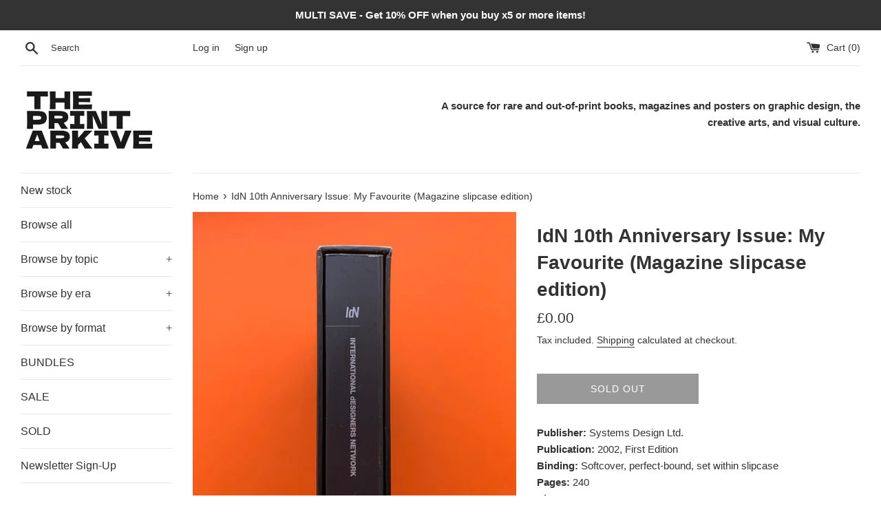

--- FILE ---
content_type: text/html; charset=utf-8
request_url: https://www.theprintarkive.co.uk/products/2499-idn-anniversary-issue
body_size: 31200
content:
<!doctype html>
<html class="supports-no-js" lang="en">
<head>
  <meta charset="utf-8">
  <meta http-equiv="X-UA-Compatible" content="IE=edge,chrome=1">
  <meta name="viewport" content="width=device-width,initial-scale=1">
  <meta name="theme-color" content="">
  <link rel="canonical" href="https://www.theprintarkive.co.uk/products/2499-idn-anniversary-issue">

  
    <link rel="shortcut icon" href="//www.theprintarkive.co.uk/cdn/shop/files/Post-Box-Arkive_03_32x32.jpg?v=1752068354" type="image/png" />
  

  <title>
  IdN 10th Anniversary Issue: My Favourite (Magazine slipcase edition) &ndash; The Print Arkive
  </title>

  
    <meta name="description" content="2002 marked the 5th IdN biannual Design Awards and the 10th successful year of IdN magazine. This totally unique book is representative of a decade of frenetic creativity, a decade throughout which the IdN Design Awards provided a platform of communication...">
  

  <!-- /snippets/social-meta-tags.liquid -->




<meta property="og:site_name" content="The Print Arkive">
<meta property="og:url" content="https://www.theprintarkive.co.uk/products/2499-idn-anniversary-issue">
<meta property="og:title" content="IdN 10th Anniversary Issue: My Favourite (Magazine slipcase edition)">
<meta property="og:type" content="product">
<meta property="og:description" content="2002 marked the 5th IdN biannual Design Awards and the 10th successful year of IdN magazine. This totally unique book is representative of a decade of frenetic creativity, a decade throughout which the IdN Design Awards provided a platform of communication...">

  <meta property="og:price:amount" content="0.00">
  <meta property="og:price:currency" content="GBP">

<meta property="og:image" content="http://www.theprintarkive.co.uk/cdn/shop/files/2499-IdN-Anniversary-Issue-1_bbd7a7c7-1006-4251-a499-0a1024059dbc_1200x1200.jpg?v=1696870181"><meta property="og:image" content="http://www.theprintarkive.co.uk/cdn/shop/files/2499-IdN-Anniversary-Issue-2_6b4ae263-b1db-478c-b8da-2d49c6e5bd15_1200x1200.jpg?v=1696870191"><meta property="og:image" content="http://www.theprintarkive.co.uk/cdn/shop/files/2499-IdN-Anniversary-Issue-3_0bb2604b-dfb5-40c8-b587-3cbe84a714dd_1200x1200.jpg?v=1696870191">
<meta property="og:image:secure_url" content="https://www.theprintarkive.co.uk/cdn/shop/files/2499-IdN-Anniversary-Issue-1_bbd7a7c7-1006-4251-a499-0a1024059dbc_1200x1200.jpg?v=1696870181"><meta property="og:image:secure_url" content="https://www.theprintarkive.co.uk/cdn/shop/files/2499-IdN-Anniversary-Issue-2_6b4ae263-b1db-478c-b8da-2d49c6e5bd15_1200x1200.jpg?v=1696870191"><meta property="og:image:secure_url" content="https://www.theprintarkive.co.uk/cdn/shop/files/2499-IdN-Anniversary-Issue-3_0bb2604b-dfb5-40c8-b587-3cbe84a714dd_1200x1200.jpg?v=1696870191">


  <meta name="twitter:site" content="@ThePrintArkive">

<meta name="twitter:card" content="summary_large_image">
<meta name="twitter:title" content="IdN 10th Anniversary Issue: My Favourite (Magazine slipcase edition)">
<meta name="twitter:description" content="2002 marked the 5th IdN biannual Design Awards and the 10th successful year of IdN magazine. This totally unique book is representative of a decade of frenetic creativity, a decade throughout which the IdN Design Awards provided a platform of communication...">


  <script>
    document.documentElement.className = document.documentElement.className.replace('supports-no-js', 'supports-js');
    
    var theme = {
      mapStrings: {
        addressError: "Error looking up that address",
        addressNoResults: "No results for that address",
        addressQueryLimit: "You have exceeded the Google API usage limit. Consider upgrading to a \u003ca href=\"https:\/\/developers.google.com\/maps\/premium\/usage-limits\"\u003ePremium Plan\u003c\/a\u003e.",
        authError: "There was a problem authenticating your Google Maps account."
      }
    }
  </script>

      <meta name="p:domain_verify" content="4b475a5d6a2a501a20dd0562ffd9c379"/>
  
  <link href="//www.theprintarkive.co.uk/cdn/shop/t/3/assets/theme.scss.css?v=9221105118613914871759260929" rel="stylesheet" type="text/css" media="all" />

  <script>window.performance && window.performance.mark && window.performance.mark('shopify.content_for_header.start');</script><meta name="facebook-domain-verification" content="p521ef85uxazjf4hbt0g6fzr5rye3a">
<meta name="google-site-verification" content="H-Uli0C2bVxhK6UM_D5UTP6G6_K6_qfg4KQznjBD6ow">
<meta id="shopify-digital-wallet" name="shopify-digital-wallet" content="/49629790360/digital_wallets/dialog">
<meta name="shopify-checkout-api-token" content="18a03d3732d22551c23548f42657c136">
<meta id="in-context-paypal-metadata" data-shop-id="49629790360" data-venmo-supported="false" data-environment="production" data-locale="en_US" data-paypal-v4="true" data-currency="GBP">
<link rel="alternate" type="application/json+oembed" href="https://www.theprintarkive.co.uk/products/2499-idn-anniversary-issue.oembed">
<script async="async" src="/checkouts/internal/preloads.js?locale=en-GB"></script>
<link rel="preconnect" href="https://shop.app" crossorigin="anonymous">
<script async="async" src="https://shop.app/checkouts/internal/preloads.js?locale=en-GB&shop_id=49629790360" crossorigin="anonymous"></script>
<script id="apple-pay-shop-capabilities" type="application/json">{"shopId":49629790360,"countryCode":"GB","currencyCode":"GBP","merchantCapabilities":["supports3DS"],"merchantId":"gid:\/\/shopify\/Shop\/49629790360","merchantName":"The Print Arkive","requiredBillingContactFields":["postalAddress","email","phone"],"requiredShippingContactFields":["postalAddress","email","phone"],"shippingType":"shipping","supportedNetworks":["visa","maestro","masterCard","amex","discover","elo"],"total":{"type":"pending","label":"The Print Arkive","amount":"1.00"},"shopifyPaymentsEnabled":true,"supportsSubscriptions":true}</script>
<script id="shopify-features" type="application/json">{"accessToken":"18a03d3732d22551c23548f42657c136","betas":["rich-media-storefront-analytics"],"domain":"www.theprintarkive.co.uk","predictiveSearch":true,"shopId":49629790360,"locale":"en"}</script>
<script>var Shopify = Shopify || {};
Shopify.shop = "shop-12345678982.myshopify.com";
Shopify.locale = "en";
Shopify.currency = {"active":"GBP","rate":"1.0"};
Shopify.country = "GB";
Shopify.theme = {"name":"Simple","id":113139384472,"schema_name":"Simple","schema_version":"12.0.3","theme_store_id":578,"role":"main"};
Shopify.theme.handle = "null";
Shopify.theme.style = {"id":null,"handle":null};
Shopify.cdnHost = "www.theprintarkive.co.uk/cdn";
Shopify.routes = Shopify.routes || {};
Shopify.routes.root = "/";</script>
<script type="module">!function(o){(o.Shopify=o.Shopify||{}).modules=!0}(window);</script>
<script>!function(o){function n(){var o=[];function n(){o.push(Array.prototype.slice.apply(arguments))}return n.q=o,n}var t=o.Shopify=o.Shopify||{};t.loadFeatures=n(),t.autoloadFeatures=n()}(window);</script>
<script>
  window.ShopifyPay = window.ShopifyPay || {};
  window.ShopifyPay.apiHost = "shop.app\/pay";
  window.ShopifyPay.redirectState = null;
</script>
<script id="shop-js-analytics" type="application/json">{"pageType":"product"}</script>
<script defer="defer" async type="module" src="//www.theprintarkive.co.uk/cdn/shopifycloud/shop-js/modules/v2/client.init-shop-cart-sync_BT-GjEfc.en.esm.js"></script>
<script defer="defer" async type="module" src="//www.theprintarkive.co.uk/cdn/shopifycloud/shop-js/modules/v2/chunk.common_D58fp_Oc.esm.js"></script>
<script defer="defer" async type="module" src="//www.theprintarkive.co.uk/cdn/shopifycloud/shop-js/modules/v2/chunk.modal_xMitdFEc.esm.js"></script>
<script type="module">
  await import("//www.theprintarkive.co.uk/cdn/shopifycloud/shop-js/modules/v2/client.init-shop-cart-sync_BT-GjEfc.en.esm.js");
await import("//www.theprintarkive.co.uk/cdn/shopifycloud/shop-js/modules/v2/chunk.common_D58fp_Oc.esm.js");
await import("//www.theprintarkive.co.uk/cdn/shopifycloud/shop-js/modules/v2/chunk.modal_xMitdFEc.esm.js");

  window.Shopify.SignInWithShop?.initShopCartSync?.({"fedCMEnabled":true,"windoidEnabled":true});

</script>
<script>
  window.Shopify = window.Shopify || {};
  if (!window.Shopify.featureAssets) window.Shopify.featureAssets = {};
  window.Shopify.featureAssets['shop-js'] = {"shop-cart-sync":["modules/v2/client.shop-cart-sync_DZOKe7Ll.en.esm.js","modules/v2/chunk.common_D58fp_Oc.esm.js","modules/v2/chunk.modal_xMitdFEc.esm.js"],"init-fed-cm":["modules/v2/client.init-fed-cm_B6oLuCjv.en.esm.js","modules/v2/chunk.common_D58fp_Oc.esm.js","modules/v2/chunk.modal_xMitdFEc.esm.js"],"shop-cash-offers":["modules/v2/client.shop-cash-offers_D2sdYoxE.en.esm.js","modules/v2/chunk.common_D58fp_Oc.esm.js","modules/v2/chunk.modal_xMitdFEc.esm.js"],"shop-login-button":["modules/v2/client.shop-login-button_QeVjl5Y3.en.esm.js","modules/v2/chunk.common_D58fp_Oc.esm.js","modules/v2/chunk.modal_xMitdFEc.esm.js"],"pay-button":["modules/v2/client.pay-button_DXTOsIq6.en.esm.js","modules/v2/chunk.common_D58fp_Oc.esm.js","modules/v2/chunk.modal_xMitdFEc.esm.js"],"shop-button":["modules/v2/client.shop-button_DQZHx9pm.en.esm.js","modules/v2/chunk.common_D58fp_Oc.esm.js","modules/v2/chunk.modal_xMitdFEc.esm.js"],"avatar":["modules/v2/client.avatar_BTnouDA3.en.esm.js"],"init-windoid":["modules/v2/client.init-windoid_CR1B-cfM.en.esm.js","modules/v2/chunk.common_D58fp_Oc.esm.js","modules/v2/chunk.modal_xMitdFEc.esm.js"],"init-shop-for-new-customer-accounts":["modules/v2/client.init-shop-for-new-customer-accounts_C_vY_xzh.en.esm.js","modules/v2/client.shop-login-button_QeVjl5Y3.en.esm.js","modules/v2/chunk.common_D58fp_Oc.esm.js","modules/v2/chunk.modal_xMitdFEc.esm.js"],"init-shop-email-lookup-coordinator":["modules/v2/client.init-shop-email-lookup-coordinator_BI7n9ZSv.en.esm.js","modules/v2/chunk.common_D58fp_Oc.esm.js","modules/v2/chunk.modal_xMitdFEc.esm.js"],"init-shop-cart-sync":["modules/v2/client.init-shop-cart-sync_BT-GjEfc.en.esm.js","modules/v2/chunk.common_D58fp_Oc.esm.js","modules/v2/chunk.modal_xMitdFEc.esm.js"],"shop-toast-manager":["modules/v2/client.shop-toast-manager_DiYdP3xc.en.esm.js","modules/v2/chunk.common_D58fp_Oc.esm.js","modules/v2/chunk.modal_xMitdFEc.esm.js"],"init-customer-accounts":["modules/v2/client.init-customer-accounts_D9ZNqS-Q.en.esm.js","modules/v2/client.shop-login-button_QeVjl5Y3.en.esm.js","modules/v2/chunk.common_D58fp_Oc.esm.js","modules/v2/chunk.modal_xMitdFEc.esm.js"],"init-customer-accounts-sign-up":["modules/v2/client.init-customer-accounts-sign-up_iGw4briv.en.esm.js","modules/v2/client.shop-login-button_QeVjl5Y3.en.esm.js","modules/v2/chunk.common_D58fp_Oc.esm.js","modules/v2/chunk.modal_xMitdFEc.esm.js"],"shop-follow-button":["modules/v2/client.shop-follow-button_CqMgW2wH.en.esm.js","modules/v2/chunk.common_D58fp_Oc.esm.js","modules/v2/chunk.modal_xMitdFEc.esm.js"],"checkout-modal":["modules/v2/client.checkout-modal_xHeaAweL.en.esm.js","modules/v2/chunk.common_D58fp_Oc.esm.js","modules/v2/chunk.modal_xMitdFEc.esm.js"],"shop-login":["modules/v2/client.shop-login_D91U-Q7h.en.esm.js","modules/v2/chunk.common_D58fp_Oc.esm.js","modules/v2/chunk.modal_xMitdFEc.esm.js"],"lead-capture":["modules/v2/client.lead-capture_BJmE1dJe.en.esm.js","modules/v2/chunk.common_D58fp_Oc.esm.js","modules/v2/chunk.modal_xMitdFEc.esm.js"],"payment-terms":["modules/v2/client.payment-terms_Ci9AEqFq.en.esm.js","modules/v2/chunk.common_D58fp_Oc.esm.js","modules/v2/chunk.modal_xMitdFEc.esm.js"]};
</script>
<script id="__st">var __st={"a":49629790360,"offset":0,"reqid":"ba1d1bd9-ab77-4e45-99b0-e0521466e362-1769199910","pageurl":"www.theprintarkive.co.uk\/products\/2499-idn-anniversary-issue","u":"3f09594457f3","p":"product","rtyp":"product","rid":7527624212657};</script>
<script>window.ShopifyPaypalV4VisibilityTracking = true;</script>
<script id="captcha-bootstrap">!function(){'use strict';const t='contact',e='account',n='new_comment',o=[[t,t],['blogs',n],['comments',n],[t,'customer']],c=[[e,'customer_login'],[e,'guest_login'],[e,'recover_customer_password'],[e,'create_customer']],r=t=>t.map((([t,e])=>`form[action*='/${t}']:not([data-nocaptcha='true']) input[name='form_type'][value='${e}']`)).join(','),a=t=>()=>t?[...document.querySelectorAll(t)].map((t=>t.form)):[];function s(){const t=[...o],e=r(t);return a(e)}const i='password',u='form_key',d=['recaptcha-v3-token','g-recaptcha-response','h-captcha-response',i],f=()=>{try{return window.sessionStorage}catch{return}},m='__shopify_v',_=t=>t.elements[u];function p(t,e,n=!1){try{const o=window.sessionStorage,c=JSON.parse(o.getItem(e)),{data:r}=function(t){const{data:e,action:n}=t;return t[m]||n?{data:e,action:n}:{data:t,action:n}}(c);for(const[e,n]of Object.entries(r))t.elements[e]&&(t.elements[e].value=n);n&&o.removeItem(e)}catch(o){console.error('form repopulation failed',{error:o})}}const l='form_type',E='cptcha';function T(t){t.dataset[E]=!0}const w=window,h=w.document,L='Shopify',v='ce_forms',y='captcha';let A=!1;((t,e)=>{const n=(g='f06e6c50-85a8-45c8-87d0-21a2b65856fe',I='https://cdn.shopify.com/shopifycloud/storefront-forms-hcaptcha/ce_storefront_forms_captcha_hcaptcha.v1.5.2.iife.js',D={infoText:'Protected by hCaptcha',privacyText:'Privacy',termsText:'Terms'},(t,e,n)=>{const o=w[L][v],c=o.bindForm;if(c)return c(t,g,e,D).then(n);var r;o.q.push([[t,g,e,D],n]),r=I,A||(h.body.append(Object.assign(h.createElement('script'),{id:'captcha-provider',async:!0,src:r})),A=!0)});var g,I,D;w[L]=w[L]||{},w[L][v]=w[L][v]||{},w[L][v].q=[],w[L][y]=w[L][y]||{},w[L][y].protect=function(t,e){n(t,void 0,e),T(t)},Object.freeze(w[L][y]),function(t,e,n,w,h,L){const[v,y,A,g]=function(t,e,n){const i=e?o:[],u=t?c:[],d=[...i,...u],f=r(d),m=r(i),_=r(d.filter((([t,e])=>n.includes(e))));return[a(f),a(m),a(_),s()]}(w,h,L),I=t=>{const e=t.target;return e instanceof HTMLFormElement?e:e&&e.form},D=t=>v().includes(t);t.addEventListener('submit',(t=>{const e=I(t);if(!e)return;const n=D(e)&&!e.dataset.hcaptchaBound&&!e.dataset.recaptchaBound,o=_(e),c=g().includes(e)&&(!o||!o.value);(n||c)&&t.preventDefault(),c&&!n&&(function(t){try{if(!f())return;!function(t){const e=f();if(!e)return;const n=_(t);if(!n)return;const o=n.value;o&&e.removeItem(o)}(t);const e=Array.from(Array(32),(()=>Math.random().toString(36)[2])).join('');!function(t,e){_(t)||t.append(Object.assign(document.createElement('input'),{type:'hidden',name:u})),t.elements[u].value=e}(t,e),function(t,e){const n=f();if(!n)return;const o=[...t.querySelectorAll(`input[type='${i}']`)].map((({name:t})=>t)),c=[...d,...o],r={};for(const[a,s]of new FormData(t).entries())c.includes(a)||(r[a]=s);n.setItem(e,JSON.stringify({[m]:1,action:t.action,data:r}))}(t,e)}catch(e){console.error('failed to persist form',e)}}(e),e.submit())}));const S=(t,e)=>{t&&!t.dataset[E]&&(n(t,e.some((e=>e===t))),T(t))};for(const o of['focusin','change'])t.addEventListener(o,(t=>{const e=I(t);D(e)&&S(e,y())}));const B=e.get('form_key'),M=e.get(l),P=B&&M;t.addEventListener('DOMContentLoaded',(()=>{const t=y();if(P)for(const e of t)e.elements[l].value===M&&p(e,B);[...new Set([...A(),...v().filter((t=>'true'===t.dataset.shopifyCaptcha))])].forEach((e=>S(e,t)))}))}(h,new URLSearchParams(w.location.search),n,t,e,['guest_login'])})(!0,!0)}();</script>
<script integrity="sha256-4kQ18oKyAcykRKYeNunJcIwy7WH5gtpwJnB7kiuLZ1E=" data-source-attribution="shopify.loadfeatures" defer="defer" src="//www.theprintarkive.co.uk/cdn/shopifycloud/storefront/assets/storefront/load_feature-a0a9edcb.js" crossorigin="anonymous"></script>
<script crossorigin="anonymous" defer="defer" src="//www.theprintarkive.co.uk/cdn/shopifycloud/storefront/assets/shopify_pay/storefront-65b4c6d7.js?v=20250812"></script>
<script data-source-attribution="shopify.dynamic_checkout.dynamic.init">var Shopify=Shopify||{};Shopify.PaymentButton=Shopify.PaymentButton||{isStorefrontPortableWallets:!0,init:function(){window.Shopify.PaymentButton.init=function(){};var t=document.createElement("script");t.src="https://www.theprintarkive.co.uk/cdn/shopifycloud/portable-wallets/latest/portable-wallets.en.js",t.type="module",document.head.appendChild(t)}};
</script>
<script data-source-attribution="shopify.dynamic_checkout.buyer_consent">
  function portableWalletsHideBuyerConsent(e){var t=document.getElementById("shopify-buyer-consent"),n=document.getElementById("shopify-subscription-policy-button");t&&n&&(t.classList.add("hidden"),t.setAttribute("aria-hidden","true"),n.removeEventListener("click",e))}function portableWalletsShowBuyerConsent(e){var t=document.getElementById("shopify-buyer-consent"),n=document.getElementById("shopify-subscription-policy-button");t&&n&&(t.classList.remove("hidden"),t.removeAttribute("aria-hidden"),n.addEventListener("click",e))}window.Shopify?.PaymentButton&&(window.Shopify.PaymentButton.hideBuyerConsent=portableWalletsHideBuyerConsent,window.Shopify.PaymentButton.showBuyerConsent=portableWalletsShowBuyerConsent);
</script>
<script>
  function portableWalletsCleanup(e){e&&e.src&&console.error("Failed to load portable wallets script "+e.src);var t=document.querySelectorAll("shopify-accelerated-checkout .shopify-payment-button__skeleton, shopify-accelerated-checkout-cart .wallet-cart-button__skeleton"),e=document.getElementById("shopify-buyer-consent");for(let e=0;e<t.length;e++)t[e].remove();e&&e.remove()}function portableWalletsNotLoadedAsModule(e){e instanceof ErrorEvent&&"string"==typeof e.message&&e.message.includes("import.meta")&&"string"==typeof e.filename&&e.filename.includes("portable-wallets")&&(window.removeEventListener("error",portableWalletsNotLoadedAsModule),window.Shopify.PaymentButton.failedToLoad=e,"loading"===document.readyState?document.addEventListener("DOMContentLoaded",window.Shopify.PaymentButton.init):window.Shopify.PaymentButton.init())}window.addEventListener("error",portableWalletsNotLoadedAsModule);
</script>

<script type="module" src="https://www.theprintarkive.co.uk/cdn/shopifycloud/portable-wallets/latest/portable-wallets.en.js" onError="portableWalletsCleanup(this)" crossorigin="anonymous"></script>
<script nomodule>
  document.addEventListener("DOMContentLoaded", portableWalletsCleanup);
</script>

<link id="shopify-accelerated-checkout-styles" rel="stylesheet" media="screen" href="https://www.theprintarkive.co.uk/cdn/shopifycloud/portable-wallets/latest/accelerated-checkout-backwards-compat.css" crossorigin="anonymous">
<style id="shopify-accelerated-checkout-cart">
        #shopify-buyer-consent {
  margin-top: 1em;
  display: inline-block;
  width: 100%;
}

#shopify-buyer-consent.hidden {
  display: none;
}

#shopify-subscription-policy-button {
  background: none;
  border: none;
  padding: 0;
  text-decoration: underline;
  font-size: inherit;
  cursor: pointer;
}

#shopify-subscription-policy-button::before {
  box-shadow: none;
}

      </style>

<script>window.performance && window.performance.mark && window.performance.mark('shopify.content_for_header.end');</script>

  <script src="//www.theprintarkive.co.uk/cdn/shop/t/3/assets/jquery-1.11.0.min.js?v=32460426840832490021601648852" type="text/javascript"></script>
  <script src="//www.theprintarkive.co.uk/cdn/shop/t/3/assets/modernizr.min.js?v=44044439420609591321601648852" type="text/javascript"></script>

  <script src="//www.theprintarkive.co.uk/cdn/shop/t/3/assets/lazysizes.min.js?v=155223123402716617051601648852" async="async"></script>

  
<script src="https://cdn.shopify.com/extensions/4e276193-403c-423f-833c-fefed71819cf/forms-2298/assets/shopify-forms-loader.js" type="text/javascript" defer="defer"></script>
<link href="https://monorail-edge.shopifysvc.com" rel="dns-prefetch">
<script>(function(){if ("sendBeacon" in navigator && "performance" in window) {try {var session_token_from_headers = performance.getEntriesByType('navigation')[0].serverTiming.find(x => x.name == '_s').description;} catch {var session_token_from_headers = undefined;}var session_cookie_matches = document.cookie.match(/_shopify_s=([^;]*)/);var session_token_from_cookie = session_cookie_matches && session_cookie_matches.length === 2 ? session_cookie_matches[1] : "";var session_token = session_token_from_headers || session_token_from_cookie || "";function handle_abandonment_event(e) {var entries = performance.getEntries().filter(function(entry) {return /monorail-edge.shopifysvc.com/.test(entry.name);});if (!window.abandonment_tracked && entries.length === 0) {window.abandonment_tracked = true;var currentMs = Date.now();var navigation_start = performance.timing.navigationStart;var payload = {shop_id: 49629790360,url: window.location.href,navigation_start,duration: currentMs - navigation_start,session_token,page_type: "product"};window.navigator.sendBeacon("https://monorail-edge.shopifysvc.com/v1/produce", JSON.stringify({schema_id: "online_store_buyer_site_abandonment/1.1",payload: payload,metadata: {event_created_at_ms: currentMs,event_sent_at_ms: currentMs}}));}}window.addEventListener('pagehide', handle_abandonment_event);}}());</script>
<script id="web-pixels-manager-setup">(function e(e,d,r,n,o){if(void 0===o&&(o={}),!Boolean(null===(a=null===(i=window.Shopify)||void 0===i?void 0:i.analytics)||void 0===a?void 0:a.replayQueue)){var i,a;window.Shopify=window.Shopify||{};var t=window.Shopify;t.analytics=t.analytics||{};var s=t.analytics;s.replayQueue=[],s.publish=function(e,d,r){return s.replayQueue.push([e,d,r]),!0};try{self.performance.mark("wpm:start")}catch(e){}var l=function(){var e={modern:/Edge?\/(1{2}[4-9]|1[2-9]\d|[2-9]\d{2}|\d{4,})\.\d+(\.\d+|)|Firefox\/(1{2}[4-9]|1[2-9]\d|[2-9]\d{2}|\d{4,})\.\d+(\.\d+|)|Chrom(ium|e)\/(9{2}|\d{3,})\.\d+(\.\d+|)|(Maci|X1{2}).+ Version\/(15\.\d+|(1[6-9]|[2-9]\d|\d{3,})\.\d+)([,.]\d+|)( \(\w+\)|)( Mobile\/\w+|) Safari\/|Chrome.+OPR\/(9{2}|\d{3,})\.\d+\.\d+|(CPU[ +]OS|iPhone[ +]OS|CPU[ +]iPhone|CPU IPhone OS|CPU iPad OS)[ +]+(15[._]\d+|(1[6-9]|[2-9]\d|\d{3,})[._]\d+)([._]\d+|)|Android:?[ /-](13[3-9]|1[4-9]\d|[2-9]\d{2}|\d{4,})(\.\d+|)(\.\d+|)|Android.+Firefox\/(13[5-9]|1[4-9]\d|[2-9]\d{2}|\d{4,})\.\d+(\.\d+|)|Android.+Chrom(ium|e)\/(13[3-9]|1[4-9]\d|[2-9]\d{2}|\d{4,})\.\d+(\.\d+|)|SamsungBrowser\/([2-9]\d|\d{3,})\.\d+/,legacy:/Edge?\/(1[6-9]|[2-9]\d|\d{3,})\.\d+(\.\d+|)|Firefox\/(5[4-9]|[6-9]\d|\d{3,})\.\d+(\.\d+|)|Chrom(ium|e)\/(5[1-9]|[6-9]\d|\d{3,})\.\d+(\.\d+|)([\d.]+$|.*Safari\/(?![\d.]+ Edge\/[\d.]+$))|(Maci|X1{2}).+ Version\/(10\.\d+|(1[1-9]|[2-9]\d|\d{3,})\.\d+)([,.]\d+|)( \(\w+\)|)( Mobile\/\w+|) Safari\/|Chrome.+OPR\/(3[89]|[4-9]\d|\d{3,})\.\d+\.\d+|(CPU[ +]OS|iPhone[ +]OS|CPU[ +]iPhone|CPU IPhone OS|CPU iPad OS)[ +]+(10[._]\d+|(1[1-9]|[2-9]\d|\d{3,})[._]\d+)([._]\d+|)|Android:?[ /-](13[3-9]|1[4-9]\d|[2-9]\d{2}|\d{4,})(\.\d+|)(\.\d+|)|Mobile Safari.+OPR\/([89]\d|\d{3,})\.\d+\.\d+|Android.+Firefox\/(13[5-9]|1[4-9]\d|[2-9]\d{2}|\d{4,})\.\d+(\.\d+|)|Android.+Chrom(ium|e)\/(13[3-9]|1[4-9]\d|[2-9]\d{2}|\d{4,})\.\d+(\.\d+|)|Android.+(UC? ?Browser|UCWEB|U3)[ /]?(15\.([5-9]|\d{2,})|(1[6-9]|[2-9]\d|\d{3,})\.\d+)\.\d+|SamsungBrowser\/(5\.\d+|([6-9]|\d{2,})\.\d+)|Android.+MQ{2}Browser\/(14(\.(9|\d{2,})|)|(1[5-9]|[2-9]\d|\d{3,})(\.\d+|))(\.\d+|)|K[Aa][Ii]OS\/(3\.\d+|([4-9]|\d{2,})\.\d+)(\.\d+|)/},d=e.modern,r=e.legacy,n=navigator.userAgent;return n.match(d)?"modern":n.match(r)?"legacy":"unknown"}(),u="modern"===l?"modern":"legacy",c=(null!=n?n:{modern:"",legacy:""})[u],f=function(e){return[e.baseUrl,"/wpm","/b",e.hashVersion,"modern"===e.buildTarget?"m":"l",".js"].join("")}({baseUrl:d,hashVersion:r,buildTarget:u}),m=function(e){var d=e.version,r=e.bundleTarget,n=e.surface,o=e.pageUrl,i=e.monorailEndpoint;return{emit:function(e){var a=e.status,t=e.errorMsg,s=(new Date).getTime(),l=JSON.stringify({metadata:{event_sent_at_ms:s},events:[{schema_id:"web_pixels_manager_load/3.1",payload:{version:d,bundle_target:r,page_url:o,status:a,surface:n,error_msg:t},metadata:{event_created_at_ms:s}}]});if(!i)return console&&console.warn&&console.warn("[Web Pixels Manager] No Monorail endpoint provided, skipping logging."),!1;try{return self.navigator.sendBeacon.bind(self.navigator)(i,l)}catch(e){}var u=new XMLHttpRequest;try{return u.open("POST",i,!0),u.setRequestHeader("Content-Type","text/plain"),u.send(l),!0}catch(e){return console&&console.warn&&console.warn("[Web Pixels Manager] Got an unhandled error while logging to Monorail."),!1}}}}({version:r,bundleTarget:l,surface:e.surface,pageUrl:self.location.href,monorailEndpoint:e.monorailEndpoint});try{o.browserTarget=l,function(e){var d=e.src,r=e.async,n=void 0===r||r,o=e.onload,i=e.onerror,a=e.sri,t=e.scriptDataAttributes,s=void 0===t?{}:t,l=document.createElement("script"),u=document.querySelector("head"),c=document.querySelector("body");if(l.async=n,l.src=d,a&&(l.integrity=a,l.crossOrigin="anonymous"),s)for(var f in s)if(Object.prototype.hasOwnProperty.call(s,f))try{l.dataset[f]=s[f]}catch(e){}if(o&&l.addEventListener("load",o),i&&l.addEventListener("error",i),u)u.appendChild(l);else{if(!c)throw new Error("Did not find a head or body element to append the script");c.appendChild(l)}}({src:f,async:!0,onload:function(){if(!function(){var e,d;return Boolean(null===(d=null===(e=window.Shopify)||void 0===e?void 0:e.analytics)||void 0===d?void 0:d.initialized)}()){var d=window.webPixelsManager.init(e)||void 0;if(d){var r=window.Shopify.analytics;r.replayQueue.forEach((function(e){var r=e[0],n=e[1],o=e[2];d.publishCustomEvent(r,n,o)})),r.replayQueue=[],r.publish=d.publishCustomEvent,r.visitor=d.visitor,r.initialized=!0}}},onerror:function(){return m.emit({status:"failed",errorMsg:"".concat(f," has failed to load")})},sri:function(e){var d=/^sha384-[A-Za-z0-9+/=]+$/;return"string"==typeof e&&d.test(e)}(c)?c:"",scriptDataAttributes:o}),m.emit({status:"loading"})}catch(e){m.emit({status:"failed",errorMsg:(null==e?void 0:e.message)||"Unknown error"})}}})({shopId: 49629790360,storefrontBaseUrl: "https://www.theprintarkive.co.uk",extensionsBaseUrl: "https://extensions.shopifycdn.com/cdn/shopifycloud/web-pixels-manager",monorailEndpoint: "https://monorail-edge.shopifysvc.com/unstable/produce_batch",surface: "storefront-renderer",enabledBetaFlags: ["2dca8a86"],webPixelsConfigList: [{"id":"3144679807","configuration":"{\"tagID\":\"2612734811198\"}","eventPayloadVersion":"v1","runtimeContext":"STRICT","scriptVersion":"18031546ee651571ed29edbe71a3550b","type":"APP","apiClientId":3009811,"privacyPurposes":["ANALYTICS","MARKETING","SALE_OF_DATA"],"dataSharingAdjustments":{"protectedCustomerApprovalScopes":["read_customer_address","read_customer_email","read_customer_name","read_customer_personal_data","read_customer_phone"]}},{"id":"2019819903","configuration":"{\"config\":\"{\\\"google_tag_ids\\\":[\\\"G-1EXYQTSNZZ\\\",\\\"AW-17291907644\\\",\\\"GT-P3NKDFWZ\\\"],\\\"target_country\\\":\\\"ZZ\\\",\\\"gtag_events\\\":[{\\\"type\\\":\\\"begin_checkout\\\",\\\"action_label\\\":[\\\"G-1EXYQTSNZZ\\\",\\\"AW-17291907644\\\/GuEECI67pecaELyktrVA\\\"]},{\\\"type\\\":\\\"search\\\",\\\"action_label\\\":[\\\"G-1EXYQTSNZZ\\\",\\\"AW-17291907644\\\/DQVsCJ7CpecaELyktrVA\\\"]},{\\\"type\\\":\\\"view_item\\\",\\\"action_label\\\":[\\\"G-1EXYQTSNZZ\\\",\\\"AW-17291907644\\\/78bKCJvCpecaELyktrVA\\\",\\\"MC-5EYF6G7TEK\\\"]},{\\\"type\\\":\\\"purchase\\\",\\\"action_label\\\":[\\\"G-1EXYQTSNZZ\\\",\\\"AW-17291907644\\\/LjE9CIu7pecaELyktrVA\\\",\\\"MC-5EYF6G7TEK\\\"]},{\\\"type\\\":\\\"page_view\\\",\\\"action_label\\\":[\\\"G-1EXYQTSNZZ\\\",\\\"AW-17291907644\\\/zK6pCJjCpecaELyktrVA\\\",\\\"MC-5EYF6G7TEK\\\"]},{\\\"type\\\":\\\"add_payment_info\\\",\\\"action_label\\\":[\\\"G-1EXYQTSNZZ\\\",\\\"AW-17291907644\\\/OvoqCKHCpecaELyktrVA\\\"]},{\\\"type\\\":\\\"add_to_cart\\\",\\\"action_label\\\":[\\\"G-1EXYQTSNZZ\\\",\\\"AW-17291907644\\\/Aeq8CJG7pecaELyktrVA\\\"]}],\\\"enable_monitoring_mode\\\":false}\"}","eventPayloadVersion":"v1","runtimeContext":"OPEN","scriptVersion":"b2a88bafab3e21179ed38636efcd8a93","type":"APP","apiClientId":1780363,"privacyPurposes":[],"dataSharingAdjustments":{"protectedCustomerApprovalScopes":["read_customer_address","read_customer_email","read_customer_name","read_customer_personal_data","read_customer_phone"]}},{"id":"2019623295","configuration":"{\"pixel_id\":\"1232664151548648\",\"pixel_type\":\"facebook_pixel\"}","eventPayloadVersion":"v1","runtimeContext":"OPEN","scriptVersion":"ca16bc87fe92b6042fbaa3acc2fbdaa6","type":"APP","apiClientId":2329312,"privacyPurposes":["ANALYTICS","MARKETING","SALE_OF_DATA"],"dataSharingAdjustments":{"protectedCustomerApprovalScopes":["read_customer_address","read_customer_email","read_customer_name","read_customer_personal_data","read_customer_phone"]}},{"id":"shopify-app-pixel","configuration":"{}","eventPayloadVersion":"v1","runtimeContext":"STRICT","scriptVersion":"0450","apiClientId":"shopify-pixel","type":"APP","privacyPurposes":["ANALYTICS","MARKETING"]},{"id":"shopify-custom-pixel","eventPayloadVersion":"v1","runtimeContext":"LAX","scriptVersion":"0450","apiClientId":"shopify-pixel","type":"CUSTOM","privacyPurposes":["ANALYTICS","MARKETING"]}],isMerchantRequest: false,initData: {"shop":{"name":"The Print Arkive","paymentSettings":{"currencyCode":"GBP"},"myshopifyDomain":"shop-12345678982.myshopify.com","countryCode":"GB","storefrontUrl":"https:\/\/www.theprintarkive.co.uk"},"customer":null,"cart":null,"checkout":null,"productVariants":[{"price":{"amount":0.0,"currencyCode":"GBP"},"product":{"title":"IdN 10th Anniversary Issue: My Favourite (Magazine slipcase edition)","vendor":"Shop","id":"7527624212657","untranslatedTitle":"IdN 10th Anniversary Issue: My Favourite (Magazine slipcase edition)","url":"\/products\/2499-idn-anniversary-issue","type":"Books"},"id":"42931704561841","image":{"src":"\/\/www.theprintarkive.co.uk\/cdn\/shop\/files\/2499-IdN-Anniversary-Issue-1_bbd7a7c7-1006-4251-a499-0a1024059dbc.jpg?v=1696870181"},"sku":"2499","title":"Default Title","untranslatedTitle":"Default Title"}],"purchasingCompany":null},},"https://www.theprintarkive.co.uk/cdn","fcfee988w5aeb613cpc8e4bc33m6693e112",{"modern":"","legacy":""},{"shopId":"49629790360","storefrontBaseUrl":"https:\/\/www.theprintarkive.co.uk","extensionBaseUrl":"https:\/\/extensions.shopifycdn.com\/cdn\/shopifycloud\/web-pixels-manager","surface":"storefront-renderer","enabledBetaFlags":"[\"2dca8a86\"]","isMerchantRequest":"false","hashVersion":"fcfee988w5aeb613cpc8e4bc33m6693e112","publish":"custom","events":"[[\"page_viewed\",{}],[\"product_viewed\",{\"productVariant\":{\"price\":{\"amount\":0.0,\"currencyCode\":\"GBP\"},\"product\":{\"title\":\"IdN 10th Anniversary Issue: My Favourite (Magazine slipcase edition)\",\"vendor\":\"Shop\",\"id\":\"7527624212657\",\"untranslatedTitle\":\"IdN 10th Anniversary Issue: My Favourite (Magazine slipcase edition)\",\"url\":\"\/products\/2499-idn-anniversary-issue\",\"type\":\"Books\"},\"id\":\"42931704561841\",\"image\":{\"src\":\"\/\/www.theprintarkive.co.uk\/cdn\/shop\/files\/2499-IdN-Anniversary-Issue-1_bbd7a7c7-1006-4251-a499-0a1024059dbc.jpg?v=1696870181\"},\"sku\":\"2499\",\"title\":\"Default Title\",\"untranslatedTitle\":\"Default Title\"}}]]"});</script><script>
  window.ShopifyAnalytics = window.ShopifyAnalytics || {};
  window.ShopifyAnalytics.meta = window.ShopifyAnalytics.meta || {};
  window.ShopifyAnalytics.meta.currency = 'GBP';
  var meta = {"product":{"id":7527624212657,"gid":"gid:\/\/shopify\/Product\/7527624212657","vendor":"Shop","type":"Books","handle":"2499-idn-anniversary-issue","variants":[{"id":42931704561841,"price":0,"name":"IdN 10th Anniversary Issue: My Favourite (Magazine slipcase edition)","public_title":null,"sku":"2499"}],"remote":false},"page":{"pageType":"product","resourceType":"product","resourceId":7527624212657,"requestId":"ba1d1bd9-ab77-4e45-99b0-e0521466e362-1769199910"}};
  for (var attr in meta) {
    window.ShopifyAnalytics.meta[attr] = meta[attr];
  }
</script>
<script class="analytics">
  (function () {
    var customDocumentWrite = function(content) {
      var jquery = null;

      if (window.jQuery) {
        jquery = window.jQuery;
      } else if (window.Checkout && window.Checkout.$) {
        jquery = window.Checkout.$;
      }

      if (jquery) {
        jquery('body').append(content);
      }
    };

    var hasLoggedConversion = function(token) {
      if (token) {
        return document.cookie.indexOf('loggedConversion=' + token) !== -1;
      }
      return false;
    }

    var setCookieIfConversion = function(token) {
      if (token) {
        var twoMonthsFromNow = new Date(Date.now());
        twoMonthsFromNow.setMonth(twoMonthsFromNow.getMonth() + 2);

        document.cookie = 'loggedConversion=' + token + '; expires=' + twoMonthsFromNow;
      }
    }

    var trekkie = window.ShopifyAnalytics.lib = window.trekkie = window.trekkie || [];
    if (trekkie.integrations) {
      return;
    }
    trekkie.methods = [
      'identify',
      'page',
      'ready',
      'track',
      'trackForm',
      'trackLink'
    ];
    trekkie.factory = function(method) {
      return function() {
        var args = Array.prototype.slice.call(arguments);
        args.unshift(method);
        trekkie.push(args);
        return trekkie;
      };
    };
    for (var i = 0; i < trekkie.methods.length; i++) {
      var key = trekkie.methods[i];
      trekkie[key] = trekkie.factory(key);
    }
    trekkie.load = function(config) {
      trekkie.config = config || {};
      trekkie.config.initialDocumentCookie = document.cookie;
      var first = document.getElementsByTagName('script')[0];
      var script = document.createElement('script');
      script.type = 'text/javascript';
      script.onerror = function(e) {
        var scriptFallback = document.createElement('script');
        scriptFallback.type = 'text/javascript';
        scriptFallback.onerror = function(error) {
                var Monorail = {
      produce: function produce(monorailDomain, schemaId, payload) {
        var currentMs = new Date().getTime();
        var event = {
          schema_id: schemaId,
          payload: payload,
          metadata: {
            event_created_at_ms: currentMs,
            event_sent_at_ms: currentMs
          }
        };
        return Monorail.sendRequest("https://" + monorailDomain + "/v1/produce", JSON.stringify(event));
      },
      sendRequest: function sendRequest(endpointUrl, payload) {
        // Try the sendBeacon API
        if (window && window.navigator && typeof window.navigator.sendBeacon === 'function' && typeof window.Blob === 'function' && !Monorail.isIos12()) {
          var blobData = new window.Blob([payload], {
            type: 'text/plain'
          });

          if (window.navigator.sendBeacon(endpointUrl, blobData)) {
            return true;
          } // sendBeacon was not successful

        } // XHR beacon

        var xhr = new XMLHttpRequest();

        try {
          xhr.open('POST', endpointUrl);
          xhr.setRequestHeader('Content-Type', 'text/plain');
          xhr.send(payload);
        } catch (e) {
          console.log(e);
        }

        return false;
      },
      isIos12: function isIos12() {
        return window.navigator.userAgent.lastIndexOf('iPhone; CPU iPhone OS 12_') !== -1 || window.navigator.userAgent.lastIndexOf('iPad; CPU OS 12_') !== -1;
      }
    };
    Monorail.produce('monorail-edge.shopifysvc.com',
      'trekkie_storefront_load_errors/1.1',
      {shop_id: 49629790360,
      theme_id: 113139384472,
      app_name: "storefront",
      context_url: window.location.href,
      source_url: "//www.theprintarkive.co.uk/cdn/s/trekkie.storefront.8d95595f799fbf7e1d32231b9a28fd43b70c67d3.min.js"});

        };
        scriptFallback.async = true;
        scriptFallback.src = '//www.theprintarkive.co.uk/cdn/s/trekkie.storefront.8d95595f799fbf7e1d32231b9a28fd43b70c67d3.min.js';
        first.parentNode.insertBefore(scriptFallback, first);
      };
      script.async = true;
      script.src = '//www.theprintarkive.co.uk/cdn/s/trekkie.storefront.8d95595f799fbf7e1d32231b9a28fd43b70c67d3.min.js';
      first.parentNode.insertBefore(script, first);
    };
    trekkie.load(
      {"Trekkie":{"appName":"storefront","development":false,"defaultAttributes":{"shopId":49629790360,"isMerchantRequest":null,"themeId":113139384472,"themeCityHash":"5171697733918506579","contentLanguage":"en","currency":"GBP","eventMetadataId":"605d7185-baed-47e4-a717-33030489aebe"},"isServerSideCookieWritingEnabled":true,"monorailRegion":"shop_domain","enabledBetaFlags":["65f19447"]},"Session Attribution":{},"S2S":{"facebookCapiEnabled":true,"source":"trekkie-storefront-renderer","apiClientId":580111}}
    );

    var loaded = false;
    trekkie.ready(function() {
      if (loaded) return;
      loaded = true;

      window.ShopifyAnalytics.lib = window.trekkie;

      var originalDocumentWrite = document.write;
      document.write = customDocumentWrite;
      try { window.ShopifyAnalytics.merchantGoogleAnalytics.call(this); } catch(error) {};
      document.write = originalDocumentWrite;

      window.ShopifyAnalytics.lib.page(null,{"pageType":"product","resourceType":"product","resourceId":7527624212657,"requestId":"ba1d1bd9-ab77-4e45-99b0-e0521466e362-1769199910","shopifyEmitted":true});

      var match = window.location.pathname.match(/checkouts\/(.+)\/(thank_you|post_purchase)/)
      var token = match? match[1]: undefined;
      if (!hasLoggedConversion(token)) {
        setCookieIfConversion(token);
        window.ShopifyAnalytics.lib.track("Viewed Product",{"currency":"GBP","variantId":42931704561841,"productId":7527624212657,"productGid":"gid:\/\/shopify\/Product\/7527624212657","name":"IdN 10th Anniversary Issue: My Favourite (Magazine slipcase edition)","price":"0.00","sku":"2499","brand":"Shop","variant":null,"category":"Books","nonInteraction":true,"remote":false},undefined,undefined,{"shopifyEmitted":true});
      window.ShopifyAnalytics.lib.track("monorail:\/\/trekkie_storefront_viewed_product\/1.1",{"currency":"GBP","variantId":42931704561841,"productId":7527624212657,"productGid":"gid:\/\/shopify\/Product\/7527624212657","name":"IdN 10th Anniversary Issue: My Favourite (Magazine slipcase edition)","price":"0.00","sku":"2499","brand":"Shop","variant":null,"category":"Books","nonInteraction":true,"remote":false,"referer":"https:\/\/www.theprintarkive.co.uk\/products\/2499-idn-anniversary-issue"});
      }
    });


        var eventsListenerScript = document.createElement('script');
        eventsListenerScript.async = true;
        eventsListenerScript.src = "//www.theprintarkive.co.uk/cdn/shopifycloud/storefront/assets/shop_events_listener-3da45d37.js";
        document.getElementsByTagName('head')[0].appendChild(eventsListenerScript);

})();</script>
<script
  defer
  src="https://www.theprintarkive.co.uk/cdn/shopifycloud/perf-kit/shopify-perf-kit-3.0.4.min.js"
  data-application="storefront-renderer"
  data-shop-id="49629790360"
  data-render-region="gcp-us-east1"
  data-page-type="product"
  data-theme-instance-id="113139384472"
  data-theme-name="Simple"
  data-theme-version="12.0.3"
  data-monorail-region="shop_domain"
  data-resource-timing-sampling-rate="10"
  data-shs="true"
  data-shs-beacon="true"
  data-shs-export-with-fetch="true"
  data-shs-logs-sample-rate="1"
  data-shs-beacon-endpoint="https://www.theprintarkive.co.uk/api/collect"
></script>
</head>

<body id="idn-10th-anniversary-issue-my-favourite-magazine-slipcase-edition" class="template-product">

  <a class="in-page-link visually-hidden skip-link" href="#MainContent">Skip to content</a>

  <div id="shopify-section-header" class="shopify-section">

  <style>
    .site-header__logo {
      width: 200px;
    }
    #HeaderLogoWrapper {
      max-width: 200px !important;
    }
  </style>
  <style>
    .announcement-bar--link:hover {
      

      
        background-color: #3d3d3d;
      
    }
  </style>

  
    <a href="/pages/newsletter-sign-up" class="announcement-bar announcement-bar--link">
  

    <p class="announcement-bar__message site-wrapper">MULTI SAVE - Get 10% OFF when you buy x5 or more items!</p>

  
    </a>
  


<div class="site-wrapper">
  <div class="top-bar grid">

    <div class="grid__item medium-up--one-fifth small--one-half">
      <div class="top-bar__search">
        <a href="/search" class="medium-up--hide">
          <svg aria-hidden="true" focusable="false" role="presentation" class="icon icon-search" viewBox="0 0 20 20"><path fill="#444" d="M18.64 17.02l-5.31-5.31c.81-1.08 1.26-2.43 1.26-3.87C14.5 4.06 11.44 1 7.75 1S1 4.06 1 7.75s3.06 6.75 6.75 6.75c1.44 0 2.79-.45 3.87-1.26l5.31 5.31c.45.45 1.26.54 1.71.09.45-.36.45-1.17 0-1.62zM3.25 7.75c0-2.52 1.98-4.5 4.5-4.5s4.5 1.98 4.5 4.5-1.98 4.5-4.5 4.5-4.5-1.98-4.5-4.5z"/></svg>
        </a>
        <form action="/search" method="get" class="search-bar small--hide" role="search">
          
          <button type="submit" class="search-bar__submit">
            <svg aria-hidden="true" focusable="false" role="presentation" class="icon icon-search" viewBox="0 0 20 20"><path fill="#444" d="M18.64 17.02l-5.31-5.31c.81-1.08 1.26-2.43 1.26-3.87C14.5 4.06 11.44 1 7.75 1S1 4.06 1 7.75s3.06 6.75 6.75 6.75c1.44 0 2.79-.45 3.87-1.26l5.31 5.31c.45.45 1.26.54 1.71.09.45-.36.45-1.17 0-1.62zM3.25 7.75c0-2.52 1.98-4.5 4.5-4.5s4.5 1.98 4.5 4.5-1.98 4.5-4.5 4.5-4.5-1.98-4.5-4.5z"/></svg>
            <span class="icon__fallback-text">Search</span>
          </button>
          <input type="search" name="q" class="search-bar__input" value="" placeholder="Search" aria-label="Search">
        </form>
      </div>
    </div>

    
      <div class="grid__item medium-up--two-fifths small--hide">
        <span class="customer-links small--hide">
          
            <a href="/account/login" id="customer_login_link">Log in</a>
            <span class="vertical-divider"></span>
            <a href="/account/register" id="customer_register_link">Sign up</a>
          
        </span>
      </div>
    

    <div class="grid__item  medium-up--two-fifths  small--one-half text-right">
      <a href="/cart" class="site-header__cart">
        <svg aria-hidden="true" focusable="false" role="presentation" class="icon icon-cart" viewBox="0 0 20 20"><path fill="#444" d="M18.936 5.564c-.144-.175-.35-.207-.55-.207h-.003L6.774 4.286c-.272 0-.417.089-.491.18-.079.096-.16.263-.094.585l2.016 5.705c.163.407.642.673 1.068.673h8.401c.433 0 .854-.285.941-.725l.484-4.571c.045-.221-.015-.388-.163-.567z"/><path fill="#444" d="M17.107 12.5H7.659L4.98 4.117l-.362-1.059c-.138-.401-.292-.559-.695-.559H.924c-.411 0-.748.303-.748.714s.337.714.748.714h2.413l3.002 9.48c.126.38.295.52.942.52h9.825c.411 0 .748-.303.748-.714s-.336-.714-.748-.714zM10.424 16.23a1.498 1.498 0 1 1-2.997 0 1.498 1.498 0 0 1 2.997 0zM16.853 16.23a1.498 1.498 0 1 1-2.997 0 1.498 1.498 0 0 1 2.997 0z"/></svg>
        <span class="small--hide">
          Cart
          (<span id="CartCount">0</span>)
        </span>
      </a>
    </div>
  </div>

  <hr class="small--hide hr--border">

  <header class="site-header grid medium-up--grid--table" role="banner">
    <div class="grid__item small--text-center">
      <div itemscope itemtype="http://schema.org/Organization">
        

          <div id="HeaderLogoWrapper" class="supports-js">
            <a href="/" itemprop="url" style="padding-top:47.66505636070853%; display: block;">
              <img id="HeaderLogo"
                   class="lazyload"
                   src="//www.theprintarkive.co.uk/cdn/shop/files/Screen_Shot_2025-07-02_at_15.12.13_150x150.png?v=1752068006"
                   data-src="//www.theprintarkive.co.uk/cdn/shop/files/Screen_Shot_2025-07-02_at_15.12.13_{width}x.png?v=1752068006"
                   data-widths="[180, 360, 540, 720, 900, 1080, 1296, 1512, 1728, 2048]"
                   data-aspectratio="1.0"
                   data-sizes="auto"
                   alt="The Print Arkive"
                   itemprop="logo">
            </a>
          </div>
          <noscript>
            
            <a href="/" itemprop="url">
              <img class="site-header__logo" src="//www.theprintarkive.co.uk/cdn/shop/files/Screen_Shot_2025-07-02_at_15.12.13_200x.png?v=1752068006"
              srcset="//www.theprintarkive.co.uk/cdn/shop/files/Screen_Shot_2025-07-02_at_15.12.13_200x.png?v=1752068006 1x, //www.theprintarkive.co.uk/cdn/shop/files/Screen_Shot_2025-07-02_at_15.12.13_200x@2x.png?v=1752068006 2x"
              alt="The Print Arkive"
              itemprop="logo">
            </a>
          </noscript>
          
        
      </div>
    </div>
    
      <div class="grid__item medium-up--text-right small--text-center">
        <div class="rte tagline">
          <p><strong>A source for rare and out-of-print books, magazines and posters on graphic design, the creative arts, and visual culture.</strong></p>
        </div>
      </div>
    
  </header>
</div>




</div>

    

  <div class="site-wrapper">

    <div class="grid">

      <div id="shopify-section-sidebar" class="shopify-section"><div data-section-id="sidebar" data-section-type="sidebar-section">
  <nav class="grid__item small--text-center medium-up--one-fifth" role="navigation">
    <hr class="hr--small medium-up--hide">
    <button id="ToggleMobileMenu" class="mobile-menu-icon medium-up--hide" aria-haspopup="true" aria-owns="SiteNav">
      <span class="line"></span>
      <span class="line"></span>
      <span class="line"></span>
      <span class="line"></span>
      <span class="icon__fallback-text">Menu</span>
    </button>
    <div id="SiteNav" class="site-nav" role="menu">
      <ul class="list--nav">
        
          
          
            <li class="site-nav__item">
              <a href="/collections/new/New-stock" class="site-nav__link">New stock</a>
            </li>
          
        
          
          
            <li class="site-nav__item">
              <a href="/collections/all" class="site-nav__link">Browse all</a>
            </li>
          
        
          
          
            

            

            <li class="site-nav--has-submenu site-nav__item">
              <button class="site-nav__link btn--link site-nav__expand" aria-expanded="false" aria-controls="Collapsible-3">
                Browse by topic
                <span class="site-nav__link__text" aria-hidden="true">+</span>
              </button>
              <ul id="Collapsible-3" class="site-nav__submenu site-nav__submenu--collapsed" aria-hidden="true" style="display: none;">
                
                  
                    <li >
                      <a href="/collections/advertising-1/Advertising" class="site-nav__link">Advertising</a>
                    </li>
                  
                
                  
                    <li >
                      <a href="/collections/architecture/Architecture" class="site-nav__link">Architecture</a>
                    </li>
                  
                
                  
                    <li >
                      <a href="/collections/art/Art" class="site-nav__link">Art</a>
                    </li>
                  
                
                  
                    <li >
                      <a href="/collections/branding-1/Branding" class="site-nav__link">Branding</a>
                    </li>
                  
                
                  
                    <li >
                      <a href="/collections/colour-systems/Colour" class="site-nav__link">Colour</a>
                    </li>
                  
                
                  
                    <li >
                      <a href="/collections/communication-design/Communication-Design" class="site-nav__link">Communication Design</a>
                    </li>
                  
                
                  
                    <li >
                      <a href="/collections/design/Design" class="site-nav__link">Design</a>
                    </li>
                  
                
                  
                    <li >
                      <a href="/collections/editorial-design/Editorial-Design" class="site-nav__link">Editorial Design</a>
                    </li>
                  
                
                  
                    <li >
                      <a href="/collections/exhibition-design/Exhibition-Design" class="site-nav__link">Exhibition Design</a>
                    </li>
                  
                
                  
                    <li >
                      <a href="/collections/graphic-art/Graphic-Art" class="site-nav__link">Graphic Art</a>
                    </li>
                  
                
                  
                    <li >
                      <a href="/collections/graphic-design/Graphic-Design" class="site-nav__link">Graphic Design</a>
                    </li>
                  
                
                  
                    <li >
                      <a href="/collections/grids-layout/Grids-&-Layout" class="site-nav__link">Grids &amp; Layout</a>
                    </li>
                  
                
                  
                    <li >
                      <a href="/collections/illustration" class="site-nav__link">Illustration</a>
                    </li>
                  
                
                  
                    <li >
                      <a href="/collections/information-design/Information-Design" class="site-nav__link">Information Design</a>
                    </li>
                  
                
                  
                    <li >
                      <a href="/collections/letterpress/Letterpress" class="site-nav__link">Letterpress</a>
                    </li>
                  
                
                  
                    <li >
                      <a href="/collections/logo/Logo" class="site-nav__link">Logo</a>
                    </li>
                  
                
                  
                    <li >
                      <a href="/collections/miscellaneous/Miscellaneous" class="site-nav__link">Miscellaneous</a>
                    </li>
                  
                
                  
                    <li >
                      <a href="/collections/monograph/Monograph" class="site-nav__link">Monograph</a>
                    </li>
                  
                
                  
                    <li >
                      <a href="/collections/packaging/Packaging-Design" class="site-nav__link">Packaging Design</a>
                    </li>
                  
                
                  
                    <li >
                      <a href="/collections/photography/Photography" class="site-nav__link">Photography</a>
                    </li>
                  
                
                  
                    <li >
                      <a href="/collections/printing/Printing" class="site-nav__link">Printing</a>
                    </li>
                  
                
                  
                    <li >
                      <a href="/collections/product-design/Product-Design" class="site-nav__link">Product Design</a>
                    </li>
                  
                
                  
                    <li >
                      <a href="/collections/self-promotion/Self-Promotion" class="site-nav__link">Self Promotion</a>
                    </li>
                  
                
                  
                    <li >
                      <a href="/collections/signage/Signage-Design" class="site-nav__link">Signage Design</a>
                    </li>
                  
                
                  
                    <li >
                      <a href="/collections/textbook/Study-Book" class="site-nav__link">Study Book</a>
                    </li>
                  
                
                  
                    <li >
                      <a href="/collections/swiss/Swiss" class="site-nav__link">Swiss</a>
                    </li>
                  
                
                  
                    <li >
                      <a href="/collections/typography/Typography" class="site-nav__link">Typography</a>
                    </li>
                  
                
                  
                    <li >
                      <a href="/collections/ui-design/UI-Design" class="site-nav__link">UI Design</a>
                    </li>
                  
                
                  
                    <li >
                      <a href="/collections/corporate-identity/Visual-Identity" class="site-nav__link">Visual Identity</a>
                    </li>
                  
                
                  
                    <li >
                      <a href="/collections/web-design/Web-Design" class="site-nav__link">Web Design</a>
                    </li>
                  
                
              </ul>
            </li>
          
        
          
          
            

            

            <li class="site-nav--has-submenu site-nav__item">
              <button class="site-nav__link btn--link site-nav__expand" aria-expanded="false" aria-controls="Collapsible-4">
                Browse by era
                <span class="site-nav__link__text" aria-hidden="true">+</span>
              </button>
              <ul id="Collapsible-4" class="site-nav__submenu site-nav__submenu--collapsed" aria-hidden="true" style="display: none;">
                
                  
                    <li >
                      <a href="/collections/1910s" class="site-nav__link">1910s</a>
                    </li>
                  
                
                  
                    <li >
                      <a href="/collections/1920s" class="site-nav__link">1920s</a>
                    </li>
                  
                
                  
                    <li >
                      <a href="/collections/1930s" class="site-nav__link">1930s</a>
                    </li>
                  
                
                  
                    <li >
                      <a href="/collections/1940s/1940s" class="site-nav__link">1940s</a>
                    </li>
                  
                
                  
                    <li >
                      <a href="/collections/1950s/1950s" class="site-nav__link">1950s</a>
                    </li>
                  
                
                  
                    <li >
                      <a href="/collections/1960s/1960s" class="site-nav__link">1960s</a>
                    </li>
                  
                
                  
                    <li >
                      <a href="/collections/1970s/1970s" class="site-nav__link">1970s</a>
                    </li>
                  
                
                  
                    <li >
                      <a href="/collections/1980s/1980s" class="site-nav__link">1980s</a>
                    </li>
                  
                
                  
                    <li >
                      <a href="/collections/1990s/1990s" class="site-nav__link">1990s</a>
                    </li>
                  
                
                  
                    <li >
                      <a href="/collections/2000s/2000s" class="site-nav__link">2000s</a>
                    </li>
                  
                
                  
                    <li >
                      <a href="/collections/2010s" class="site-nav__link">2010s</a>
                    </li>
                  
                
              </ul>
            </li>
          
        
          
          
            

            

            <li class="site-nav--has-submenu site-nav__item">
              <button class="site-nav__link btn--link site-nav__expand" aria-expanded="false" aria-controls="Collapsible-5">
                Browse by format
                <span class="site-nav__link__text" aria-hidden="true">+</span>
              </button>
              <ul id="Collapsible-5" class="site-nav__submenu site-nav__submenu--collapsed" aria-hidden="true" style="display: none;">
                
                  
                    <li >
                      <a href="/collections/advertisements/Advertisements" class="site-nav__link">Advertisements</a>
                    </li>
                  
                
                  
                    <li >
                      <a href="/collections/books/Books" class="site-nav__link">Books</a>
                    </li>
                  
                
                  
                    <li >
                      <a href="/collections/calendars/Calendars" class="site-nav__link">Calendars</a>
                    </li>
                  
                
                  
                    <li >
                      <a href="/collections/ephemera/Ephemera" class="site-nav__link">Ephemera</a>
                    </li>
                  
                
                  
                    <li >
                      <a href="/collections/magazines/Magazines" class="site-nav__link">Magazines</a>
                    </li>
                  
                
                  
                    <li >
                      <a href="/collections/newsprint/Newsprint" class="site-nav__link">Newsprint</a>
                    </li>
                  
                
                  
                    <li >
                      <a href="/collections/posters/Posters" class="site-nav__link">Posters</a>
                    </li>
                  
                
                  
                    <li >
                      <a href="/collections/prints" class="site-nav__link">Prints</a>
                    </li>
                  
                
              </ul>
            </li>
          
        
          
          
            <li class="site-nav__item">
              <a href="/collections/bundles" class="site-nav__link">BUNDLES</a>
            </li>
          
        
          
          
            <li class="site-nav__item">
              <a href="/collections/sale/Sale-Item" class="site-nav__link">SALE</a>
            </li>
          
        
          
          
            <li class="site-nav__item">
              <a href="/collections/sold-out/Out-of-stock" class="site-nav__link">SOLD</a>
            </li>
          
        
          
          
            <li class="site-nav__item">
              <a href="/pages/newsletter-sign-up" class="site-nav__link">Newsletter Sign-Up</a>
            </li>
          
        
        
          
            <li>
              <a href="/account/login" class="site-nav__link site-nav--account medium-up--hide">Log in</a>
            </li>
            <li>
              <a href="/account/register" class="site-nav__link site-nav--account medium-up--hide">Sign up</a>
            </li>
          
        
      </ul>
      <ul class="list--inline social-links">
        
          <li>
            <a href="https://www.facebook.com/theprintarkive" title="The Print Arkive on Facebook">
              <svg aria-hidden="true" focusable="false" role="presentation" class="icon icon-facebook" viewBox="0 0 20 20"><path fill="#444" d="M18.05.811q.439 0 .744.305t.305.744v16.637q0 .439-.305.744t-.744.305h-4.732v-7.221h2.415l.342-2.854h-2.757v-1.83q0-.659.293-1t1.073-.342h1.488V3.762q-.976-.098-2.171-.098-1.634 0-2.635.964t-1 2.72V9.47H7.951v2.854h2.415v7.221H1.413q-.439 0-.744-.305t-.305-.744V1.859q0-.439.305-.744T1.413.81H18.05z"/></svg>
              <span class="icon__fallback-text">Facebook</span>
            </a>
          </li>
        
        
          <li>
            <a href="https://twitter.com/ThePrintArkive" title="The Print Arkive on Twitter">
              <svg aria-hidden="true" focusable="false" role="presentation" class="icon icon-twitter" viewBox="0 0 20 20"><path fill="#444" d="M19.551 4.208q-.815 1.202-1.956 2.038 0 .082.02.255t.02.255q0 1.589-.469 3.179t-1.426 3.036-2.272 2.567-3.158 1.793-3.963.672q-3.301 0-6.031-1.773.571.041.937.041 2.751 0 4.911-1.671-1.284-.02-2.292-.784T2.456 11.85q.346.082.754.082.55 0 1.039-.163-1.365-.285-2.262-1.365T1.09 7.918v-.041q.774.408 1.773.448-.795-.53-1.263-1.396t-.469-1.864q0-1.019.509-1.997 1.487 1.854 3.596 2.924T9.81 7.184q-.143-.509-.143-.897 0-1.63 1.161-2.781t2.832-1.151q.815 0 1.569.326t1.284.917q1.345-.265 2.506-.958-.428 1.386-1.732 2.18 1.243-.163 2.262-.611z"/></svg>
              <span class="icon__fallback-text">Twitter</span>
            </a>
          </li>
        
        
        
          <li>
            <a href="https://www.instagram.com/theprintarkive/" title="The Print Arkive on Instagram">
              <svg aria-hidden="true" focusable="false" role="presentation" class="icon icon-instagram" viewBox="0 0 512 512"><path d="M256 49.5c67.3 0 75.2.3 101.8 1.5 24.6 1.1 37.9 5.2 46.8 8.7 11.8 4.6 20.2 10 29 18.8s14.3 17.2 18.8 29c3.4 8.9 7.6 22.2 8.7 46.8 1.2 26.6 1.5 34.5 1.5 101.8s-.3 75.2-1.5 101.8c-1.1 24.6-5.2 37.9-8.7 46.8-4.6 11.8-10 20.2-18.8 29s-17.2 14.3-29 18.8c-8.9 3.4-22.2 7.6-46.8 8.7-26.6 1.2-34.5 1.5-101.8 1.5s-75.2-.3-101.8-1.5c-24.6-1.1-37.9-5.2-46.8-8.7-11.8-4.6-20.2-10-29-18.8s-14.3-17.2-18.8-29c-3.4-8.9-7.6-22.2-8.7-46.8-1.2-26.6-1.5-34.5-1.5-101.8s.3-75.2 1.5-101.8c1.1-24.6 5.2-37.9 8.7-46.8 4.6-11.8 10-20.2 18.8-29s17.2-14.3 29-18.8c8.9-3.4 22.2-7.6 46.8-8.7 26.6-1.3 34.5-1.5 101.8-1.5m0-45.4c-68.4 0-77 .3-103.9 1.5C125.3 6.8 107 11.1 91 17.3c-16.6 6.4-30.6 15.1-44.6 29.1-14 14-22.6 28.1-29.1 44.6-6.2 16-10.5 34.3-11.7 61.2C4.4 179 4.1 187.6 4.1 256s.3 77 1.5 103.9c1.2 26.8 5.5 45.1 11.7 61.2 6.4 16.6 15.1 30.6 29.1 44.6 14 14 28.1 22.6 44.6 29.1 16 6.2 34.3 10.5 61.2 11.7 26.9 1.2 35.4 1.5 103.9 1.5s77-.3 103.9-1.5c26.8-1.2 45.1-5.5 61.2-11.7 16.6-6.4 30.6-15.1 44.6-29.1 14-14 22.6-28.1 29.1-44.6 6.2-16 10.5-34.3 11.7-61.2 1.2-26.9 1.5-35.4 1.5-103.9s-.3-77-1.5-103.9c-1.2-26.8-5.5-45.1-11.7-61.2-6.4-16.6-15.1-30.6-29.1-44.6-14-14-28.1-22.6-44.6-29.1-16-6.2-34.3-10.5-61.2-11.7-27-1.1-35.6-1.4-104-1.4z"/><path d="M256 126.6c-71.4 0-129.4 57.9-129.4 129.4s58 129.4 129.4 129.4 129.4-58 129.4-129.4-58-129.4-129.4-129.4zm0 213.4c-46.4 0-84-37.6-84-84s37.6-84 84-84 84 37.6 84 84-37.6 84-84 84z"/><circle cx="390.5" cy="121.5" r="30.2"/></svg>
              <span class="icon__fallback-text">Instagram</span>
            </a>
          </li>
        
        
        
        
        
        
        
        
      </ul>
    </div>
    <hr class="medium-up--hide hr--small ">
  </nav>
</div>




</div>

      <main class="main-content grid__item medium-up--four-fifths" id="MainContent" role="main">
        
          <hr class="hr--border-top small--hide">
        
        
          <nav class="breadcrumb-nav small--text-center" aria-label="You are here">
  <span itemscope itemtype="http://schema.org/BreadcrumbList">
    <span itemprop="itemListElement" itemscope itemtype="http://schema.org/ListItem">
      <a href="/" itemprop="item" title="Back to the frontpage">
        <span itemprop="name">Home</span>
      </a>
      <span itemprop="position" hidden>1</span>
    </span>
    <span class="breadcrumb-nav__separator" aria-hidden="true">›</span>
  
      
      <span itemprop="itemListElement" itemscope itemtype="http://schema.org/ListItem">
        <span itemprop="name">IdN 10th Anniversary Issue: My Favourite (Magazine slipcase edition)</span>
        
        
        <span itemprop="position" hidden>2</span>
      </span>
    
  </span>
</nav>

        
        

<div id="shopify-section-product-template" class="shopify-section"><!-- /templates/product.liquid -->
<div itemscope itemtype="http://schema.org/Product" id="ProductSection" data-section-id="product-template" data-section-type="product-template" data-image-zoom-type="lightbox" data-show-extra-tab="false" data-extra-tab-content="" data-cart-enable-ajax="true" data-enable-history-state="true">

  <meta itemprop="name" content="IdN 10th Anniversary Issue: My Favourite (Magazine slipcase edition)">
  <meta itemprop="url" content="https://www.theprintarkive.co.uk/products/2499-idn-anniversary-issue">
  <meta itemprop="image" content="//www.theprintarkive.co.uk/cdn/shop/files/2499-IdN-Anniversary-Issue-1_bbd7a7c7-1006-4251-a499-0a1024059dbc_grande.jpg?v=1696870181">

  
  
<div class="grid product-single">

    <div class="grid__item medium-up--one-half">
      
        
        
<style>
  

  @media screen and (min-width: 750px) { 
    #ProductImage-34138949746865 {
      max-width: 720px;
      max-height: 720.0px;
    }
    #ProductImageWrapper-34138949746865 {
      max-width: 720px;
    }
   } 

  
    
    @media screen and (max-width: 749px) {
      #ProductImage-34138949746865 {
        max-width: 720px;
        max-height: 720px;
      }
      #ProductImageWrapper-34138949746865 {
        max-width: 720px;
      }
    }
  
</style>


        <div id="ProductImageWrapper-34138949746865" class="product-single__featured-image-wrapper supports-js" data-image-id="34138949746865">
          <div class="product-single__photos" data-image-id="34138949746865" style="padding-top:100.0%;">
            <img id="ProductImage-34138949746865"
                 class="product-single__photo lazyload lightbox"
                 
                 src="//www.theprintarkive.co.uk/cdn/shop/files/2499-IdN-Anniversary-Issue-1_bbd7a7c7-1006-4251-a499-0a1024059dbc_200x200.jpg?v=1696870181"
                 data-src="//www.theprintarkive.co.uk/cdn/shop/files/2499-IdN-Anniversary-Issue-1_bbd7a7c7-1006-4251-a499-0a1024059dbc_{width}x.jpg?v=1696870181"
                 data-widths="[180, 360, 470, 600, 750, 940, 1080, 1296, 1512, 1728, 2048]"
                 data-aspectratio="1.0"
                 data-sizes="auto"
                 alt="IdN 10th Anniversary Issue: My Favourite (Magazine slipcase edition)">
          </div>
          
        </div>
      
        
        
<style>
  

  @media screen and (min-width: 750px) { 
    #ProductImage-34138949222577 {
      max-width: 720px;
      max-height: 720.0px;
    }
    #ProductImageWrapper-34138949222577 {
      max-width: 720px;
    }
   } 

  
    
    @media screen and (max-width: 749px) {
      #ProductImage-34138949222577 {
        max-width: 720px;
        max-height: 720px;
      }
      #ProductImageWrapper-34138949222577 {
        max-width: 720px;
      }
    }
  
</style>


        <div id="ProductImageWrapper-34138949222577" class="product-single__featured-image-wrapper supports-js hidden" data-image-id="34138949222577">
          <div class="product-single__photos" data-image-id="34138949222577" style="padding-top:100.0%;">
            <img id="ProductImage-34138949222577"
                 class="product-single__photo lazyload lazypreload lightbox"
                 
                 src="//www.theprintarkive.co.uk/cdn/shop/files/2499-IdN-Anniversary-Issue-2_6b4ae263-b1db-478c-b8da-2d49c6e5bd15_200x200.jpg?v=1696870191"
                 data-src="//www.theprintarkive.co.uk/cdn/shop/files/2499-IdN-Anniversary-Issue-2_6b4ae263-b1db-478c-b8da-2d49c6e5bd15_{width}x.jpg?v=1696870191"
                 data-widths="[180, 360, 470, 600, 750, 940, 1080, 1296, 1512, 1728, 2048]"
                 data-aspectratio="1.0"
                 data-sizes="auto"
                 alt="IdN 10th Anniversary Issue: My Favourite (Magazine slipcase edition)">
          </div>
          
        </div>
      
        
        
<style>
  

  @media screen and (min-width: 750px) { 
    #ProductImage-34138949615793 {
      max-width: 720px;
      max-height: 720.0px;
    }
    #ProductImageWrapper-34138949615793 {
      max-width: 720px;
    }
   } 

  
    
    @media screen and (max-width: 749px) {
      #ProductImage-34138949615793 {
        max-width: 720px;
        max-height: 720px;
      }
      #ProductImageWrapper-34138949615793 {
        max-width: 720px;
      }
    }
  
</style>


        <div id="ProductImageWrapper-34138949615793" class="product-single__featured-image-wrapper supports-js hidden" data-image-id="34138949615793">
          <div class="product-single__photos" data-image-id="34138949615793" style="padding-top:100.0%;">
            <img id="ProductImage-34138949615793"
                 class="product-single__photo lazyload lazypreload lightbox"
                 
                 src="//www.theprintarkive.co.uk/cdn/shop/files/2499-IdN-Anniversary-Issue-3_0bb2604b-dfb5-40c8-b587-3cbe84a714dd_200x200.jpg?v=1696870191"
                 data-src="//www.theprintarkive.co.uk/cdn/shop/files/2499-IdN-Anniversary-Issue-3_0bb2604b-dfb5-40c8-b587-3cbe84a714dd_{width}x.jpg?v=1696870191"
                 data-widths="[180, 360, 470, 600, 750, 940, 1080, 1296, 1512, 1728, 2048]"
                 data-aspectratio="1.0"
                 data-sizes="auto"
                 alt="IdN 10th Anniversary Issue: My Favourite (Magazine slipcase edition)">
          </div>
          
        </div>
      
        
        
<style>
  

  @media screen and (min-width: 750px) { 
    #ProductImage-34138949386417 {
      max-width: 720px;
      max-height: 720.0px;
    }
    #ProductImageWrapper-34138949386417 {
      max-width: 720px;
    }
   } 

  
    
    @media screen and (max-width: 749px) {
      #ProductImage-34138949386417 {
        max-width: 720px;
        max-height: 720px;
      }
      #ProductImageWrapper-34138949386417 {
        max-width: 720px;
      }
    }
  
</style>


        <div id="ProductImageWrapper-34138949386417" class="product-single__featured-image-wrapper supports-js hidden" data-image-id="34138949386417">
          <div class="product-single__photos" data-image-id="34138949386417" style="padding-top:100.0%;">
            <img id="ProductImage-34138949386417"
                 class="product-single__photo lazyload lazypreload lightbox"
                 
                 src="//www.theprintarkive.co.uk/cdn/shop/files/2499-IdN-Anniversary-Issue-11_df655721-f1cc-4a4a-82f7-bde7858b7b6c_200x200.jpg?v=1696870191"
                 data-src="//www.theprintarkive.co.uk/cdn/shop/files/2499-IdN-Anniversary-Issue-11_df655721-f1cc-4a4a-82f7-bde7858b7b6c_{width}x.jpg?v=1696870191"
                 data-widths="[180, 360, 470, 600, 750, 940, 1080, 1296, 1512, 1728, 2048]"
                 data-aspectratio="1.0"
                 data-sizes="auto"
                 alt="IdN 10th Anniversary Issue: My Favourite (Magazine slipcase edition)">
          </div>
          
        </div>
      
        
        
<style>
  

  @media screen and (min-width: 750px) { 
    #ProductImage-34138949681329 {
      max-width: 720px;
      max-height: 720.0px;
    }
    #ProductImageWrapper-34138949681329 {
      max-width: 720px;
    }
   } 

  
    
    @media screen and (max-width: 749px) {
      #ProductImage-34138949681329 {
        max-width: 720px;
        max-height: 720px;
      }
      #ProductImageWrapper-34138949681329 {
        max-width: 720px;
      }
    }
  
</style>


        <div id="ProductImageWrapper-34138949681329" class="product-single__featured-image-wrapper supports-js hidden" data-image-id="34138949681329">
          <div class="product-single__photos" data-image-id="34138949681329" style="padding-top:100.0%;">
            <img id="ProductImage-34138949681329"
                 class="product-single__photo lazyload lazypreload lightbox"
                 
                 src="//www.theprintarkive.co.uk/cdn/shop/files/2499-IdN-Anniversary-Issue-10_c8d79816-855f-4c04-ad09-f198f72cc63c_200x200.jpg?v=1696870191"
                 data-src="//www.theprintarkive.co.uk/cdn/shop/files/2499-IdN-Anniversary-Issue-10_c8d79816-855f-4c04-ad09-f198f72cc63c_{width}x.jpg?v=1696870191"
                 data-widths="[180, 360, 470, 600, 750, 940, 1080, 1296, 1512, 1728, 2048]"
                 data-aspectratio="1.0"
                 data-sizes="auto"
                 alt="IdN 10th Anniversary Issue: My Favourite (Magazine slipcase edition)">
          </div>
          
        </div>
      
        
        
<style>
  

  @media screen and (min-width: 750px) { 
    #ProductImage-34138949255345 {
      max-width: 720px;
      max-height: 720.0px;
    }
    #ProductImageWrapper-34138949255345 {
      max-width: 720px;
    }
   } 

  
    
    @media screen and (max-width: 749px) {
      #ProductImage-34138949255345 {
        max-width: 720px;
        max-height: 720px;
      }
      #ProductImageWrapper-34138949255345 {
        max-width: 720px;
      }
    }
  
</style>


        <div id="ProductImageWrapper-34138949255345" class="product-single__featured-image-wrapper supports-js hidden" data-image-id="34138949255345">
          <div class="product-single__photos" data-image-id="34138949255345" style="padding-top:100.0%;">
            <img id="ProductImage-34138949255345"
                 class="product-single__photo lazyload lazypreload lightbox"
                 
                 src="//www.theprintarkive.co.uk/cdn/shop/files/2499-IdN-Anniversary-Issue-9_e9de0a28-76f5-41a7-a667-1d4d4fb6ad94_200x200.jpg?v=1696870191"
                 data-src="//www.theprintarkive.co.uk/cdn/shop/files/2499-IdN-Anniversary-Issue-9_e9de0a28-76f5-41a7-a667-1d4d4fb6ad94_{width}x.jpg?v=1696870191"
                 data-widths="[180, 360, 470, 600, 750, 940, 1080, 1296, 1512, 1728, 2048]"
                 data-aspectratio="1.0"
                 data-sizes="auto"
                 alt="IdN 10th Anniversary Issue: My Favourite (Magazine slipcase edition)">
          </div>
          
        </div>
      
        
        
<style>
  

  @media screen and (min-width: 750px) { 
    #ProductImage-34138949419185 {
      max-width: 720px;
      max-height: 720.0px;
    }
    #ProductImageWrapper-34138949419185 {
      max-width: 720px;
    }
   } 

  
    
    @media screen and (max-width: 749px) {
      #ProductImage-34138949419185 {
        max-width: 720px;
        max-height: 720px;
      }
      #ProductImageWrapper-34138949419185 {
        max-width: 720px;
      }
    }
  
</style>


        <div id="ProductImageWrapper-34138949419185" class="product-single__featured-image-wrapper supports-js hidden" data-image-id="34138949419185">
          <div class="product-single__photos" data-image-id="34138949419185" style="padding-top:100.0%;">
            <img id="ProductImage-34138949419185"
                 class="product-single__photo lazyload lazypreload lightbox"
                 
                 src="//www.theprintarkive.co.uk/cdn/shop/files/2499-IdN-Anniversary-Issue-8_fad96939-9684-41ed-8d6a-18b30e7fb31b_200x200.jpg?v=1696870191"
                 data-src="//www.theprintarkive.co.uk/cdn/shop/files/2499-IdN-Anniversary-Issue-8_fad96939-9684-41ed-8d6a-18b30e7fb31b_{width}x.jpg?v=1696870191"
                 data-widths="[180, 360, 470, 600, 750, 940, 1080, 1296, 1512, 1728, 2048]"
                 data-aspectratio="1.0"
                 data-sizes="auto"
                 alt="IdN 10th Anniversary Issue: My Favourite (Magazine slipcase edition)">
          </div>
          
        </div>
      
        
        
<style>
  

  @media screen and (min-width: 750px) { 
    #ProductImage-34138949779633 {
      max-width: 720px;
      max-height: 720.0px;
    }
    #ProductImageWrapper-34138949779633 {
      max-width: 720px;
    }
   } 

  
    
    @media screen and (max-width: 749px) {
      #ProductImage-34138949779633 {
        max-width: 720px;
        max-height: 720px;
      }
      #ProductImageWrapper-34138949779633 {
        max-width: 720px;
      }
    }
  
</style>


        <div id="ProductImageWrapper-34138949779633" class="product-single__featured-image-wrapper supports-js hidden" data-image-id="34138949779633">
          <div class="product-single__photos" data-image-id="34138949779633" style="padding-top:100.0%;">
            <img id="ProductImage-34138949779633"
                 class="product-single__photo lazyload lazypreload lightbox"
                 
                 src="//www.theprintarkive.co.uk/cdn/shop/files/2499-IdN-Anniversary-Issue-7_75de2f02-bdf1-4df3-83e7-e30bdb067ad2_200x200.jpg?v=1696870191"
                 data-src="//www.theprintarkive.co.uk/cdn/shop/files/2499-IdN-Anniversary-Issue-7_75de2f02-bdf1-4df3-83e7-e30bdb067ad2_{width}x.jpg?v=1696870191"
                 data-widths="[180, 360, 470, 600, 750, 940, 1080, 1296, 1512, 1728, 2048]"
                 data-aspectratio="1.0"
                 data-sizes="auto"
                 alt="IdN 10th Anniversary Issue: My Favourite (Magazine slipcase edition)">
          </div>
          
        </div>
      
        
        
<style>
  

  @media screen and (min-width: 750px) { 
    #ProductImage-34138949288113 {
      max-width: 720px;
      max-height: 720.0px;
    }
    #ProductImageWrapper-34138949288113 {
      max-width: 720px;
    }
   } 

  
    
    @media screen and (max-width: 749px) {
      #ProductImage-34138949288113 {
        max-width: 720px;
        max-height: 720px;
      }
      #ProductImageWrapper-34138949288113 {
        max-width: 720px;
      }
    }
  
</style>


        <div id="ProductImageWrapper-34138949288113" class="product-single__featured-image-wrapper supports-js hidden" data-image-id="34138949288113">
          <div class="product-single__photos" data-image-id="34138949288113" style="padding-top:100.0%;">
            <img id="ProductImage-34138949288113"
                 class="product-single__photo lazyload lazypreload lightbox"
                 
                 src="//www.theprintarkive.co.uk/cdn/shop/files/2499-IdN-Anniversary-Issue-6_7081f65b-e999-4085-b732-a9929c7b4d87_200x200.jpg?v=1696870191"
                 data-src="//www.theprintarkive.co.uk/cdn/shop/files/2499-IdN-Anniversary-Issue-6_7081f65b-e999-4085-b732-a9929c7b4d87_{width}x.jpg?v=1696870191"
                 data-widths="[180, 360, 470, 600, 750, 940, 1080, 1296, 1512, 1728, 2048]"
                 data-aspectratio="1.0"
                 data-sizes="auto"
                 alt="IdN 10th Anniversary Issue: My Favourite (Magazine slipcase edition)">
          </div>
          
        </div>
      
        
        
<style>
  

  @media screen and (min-width: 750px) { 
    #ProductImage-34138949353649 {
      max-width: 720px;
      max-height: 720.0px;
    }
    #ProductImageWrapper-34138949353649 {
      max-width: 720px;
    }
   } 

  
    
    @media screen and (max-width: 749px) {
      #ProductImage-34138949353649 {
        max-width: 720px;
        max-height: 720px;
      }
      #ProductImageWrapper-34138949353649 {
        max-width: 720px;
      }
    }
  
</style>


        <div id="ProductImageWrapper-34138949353649" class="product-single__featured-image-wrapper supports-js hidden" data-image-id="34138949353649">
          <div class="product-single__photos" data-image-id="34138949353649" style="padding-top:100.0%;">
            <img id="ProductImage-34138949353649"
                 class="product-single__photo lazyload lazypreload lightbox"
                 
                 src="//www.theprintarkive.co.uk/cdn/shop/files/2499-IdN-Anniversary-Issue-5_4038ac2e-c929-47d1-8df3-f60304a50f75_200x200.jpg?v=1696870191"
                 data-src="//www.theprintarkive.co.uk/cdn/shop/files/2499-IdN-Anniversary-Issue-5_4038ac2e-c929-47d1-8df3-f60304a50f75_{width}x.jpg?v=1696870191"
                 data-widths="[180, 360, 470, 600, 750, 940, 1080, 1296, 1512, 1728, 2048]"
                 data-aspectratio="1.0"
                 data-sizes="auto"
                 alt="IdN 10th Anniversary Issue: My Favourite (Magazine slipcase edition)">
          </div>
          
        </div>
      
        
        
<style>
  

  @media screen and (min-width: 750px) { 
    #ProductImage-34138949714097 {
      max-width: 720px;
      max-height: 720.0px;
    }
    #ProductImageWrapper-34138949714097 {
      max-width: 720px;
    }
   } 

  
    
    @media screen and (max-width: 749px) {
      #ProductImage-34138949714097 {
        max-width: 720px;
        max-height: 720px;
      }
      #ProductImageWrapper-34138949714097 {
        max-width: 720px;
      }
    }
  
</style>


        <div id="ProductImageWrapper-34138949714097" class="product-single__featured-image-wrapper supports-js hidden" data-image-id="34138949714097">
          <div class="product-single__photos" data-image-id="34138949714097" style="padding-top:100.0%;">
            <img id="ProductImage-34138949714097"
                 class="product-single__photo lazyload lazypreload lightbox"
                 
                 src="//www.theprintarkive.co.uk/cdn/shop/files/2499-IdN-Anniversary-Issue-4_c1540036-0bca-475c-9bfc-d6e3f9bc04b9_200x200.jpg?v=1696870191"
                 data-src="//www.theprintarkive.co.uk/cdn/shop/files/2499-IdN-Anniversary-Issue-4_c1540036-0bca-475c-9bfc-d6e3f9bc04b9_{width}x.jpg?v=1696870191"
                 data-widths="[180, 360, 470, 600, 750, 940, 1080, 1296, 1512, 1728, 2048]"
                 data-aspectratio="1.0"
                 data-sizes="auto"
                 alt="IdN 10th Anniversary Issue: My Favourite (Magazine slipcase edition)">
          </div>
          
        </div>
      

      <noscript>
        <img src="//www.theprintarkive.co.uk/cdn/shop/files/2499-IdN-Anniversary-Issue-1_bbd7a7c7-1006-4251-a499-0a1024059dbc_grande.jpg?v=1696870181" alt="IdN 10th Anniversary Issue: My Favourite (Magazine slipcase edition)">
      </noscript>

      
        <ul class="product-single__thumbnails grid grid--uniform" id="ProductThumbs">

          

          
            <li class="grid__item small--one-third medium-up--one-third">
              <a href="//www.theprintarkive.co.uk/cdn/shop/files/2499-IdN-Anniversary-Issue-1_bbd7a7c7-1006-4251-a499-0a1024059dbc_grande.jpg?v=1696870181" class="product-single__thumbnail" data-image-id="34138949746865">
                <img src="//www.theprintarkive.co.uk/cdn/shop/files/2499-IdN-Anniversary-Issue-1_bbd7a7c7-1006-4251-a499-0a1024059dbc_compact.jpg?v=1696870181" alt="IdN 10th Anniversary Issue: My Favourite (Magazine slipcase edition)">
              </a>
            </li>
          
            <li class="grid__item small--one-third medium-up--one-third">
              <a href="//www.theprintarkive.co.uk/cdn/shop/files/2499-IdN-Anniversary-Issue-2_6b4ae263-b1db-478c-b8da-2d49c6e5bd15_grande.jpg?v=1696870191" class="product-single__thumbnail" data-image-id="34138949222577">
                <img src="//www.theprintarkive.co.uk/cdn/shop/files/2499-IdN-Anniversary-Issue-2_6b4ae263-b1db-478c-b8da-2d49c6e5bd15_compact.jpg?v=1696870191" alt="IdN 10th Anniversary Issue: My Favourite (Magazine slipcase edition)">
              </a>
            </li>
          
            <li class="grid__item small--one-third medium-up--one-third">
              <a href="//www.theprintarkive.co.uk/cdn/shop/files/2499-IdN-Anniversary-Issue-3_0bb2604b-dfb5-40c8-b587-3cbe84a714dd_grande.jpg?v=1696870191" class="product-single__thumbnail" data-image-id="34138949615793">
                <img src="//www.theprintarkive.co.uk/cdn/shop/files/2499-IdN-Anniversary-Issue-3_0bb2604b-dfb5-40c8-b587-3cbe84a714dd_compact.jpg?v=1696870191" alt="IdN 10th Anniversary Issue: My Favourite (Magazine slipcase edition)">
              </a>
            </li>
          
            <li class="grid__item small--one-third medium-up--one-third">
              <a href="//www.theprintarkive.co.uk/cdn/shop/files/2499-IdN-Anniversary-Issue-11_df655721-f1cc-4a4a-82f7-bde7858b7b6c_grande.jpg?v=1696870191" class="product-single__thumbnail" data-image-id="34138949386417">
                <img src="//www.theprintarkive.co.uk/cdn/shop/files/2499-IdN-Anniversary-Issue-11_df655721-f1cc-4a4a-82f7-bde7858b7b6c_compact.jpg?v=1696870191" alt="IdN 10th Anniversary Issue: My Favourite (Magazine slipcase edition)">
              </a>
            </li>
          
            <li class="grid__item small--one-third medium-up--one-third">
              <a href="//www.theprintarkive.co.uk/cdn/shop/files/2499-IdN-Anniversary-Issue-10_c8d79816-855f-4c04-ad09-f198f72cc63c_grande.jpg?v=1696870191" class="product-single__thumbnail" data-image-id="34138949681329">
                <img src="//www.theprintarkive.co.uk/cdn/shop/files/2499-IdN-Anniversary-Issue-10_c8d79816-855f-4c04-ad09-f198f72cc63c_compact.jpg?v=1696870191" alt="IdN 10th Anniversary Issue: My Favourite (Magazine slipcase edition)">
              </a>
            </li>
          
            <li class="grid__item small--one-third medium-up--one-third">
              <a href="//www.theprintarkive.co.uk/cdn/shop/files/2499-IdN-Anniversary-Issue-9_e9de0a28-76f5-41a7-a667-1d4d4fb6ad94_grande.jpg?v=1696870191" class="product-single__thumbnail" data-image-id="34138949255345">
                <img src="//www.theprintarkive.co.uk/cdn/shop/files/2499-IdN-Anniversary-Issue-9_e9de0a28-76f5-41a7-a667-1d4d4fb6ad94_compact.jpg?v=1696870191" alt="IdN 10th Anniversary Issue: My Favourite (Magazine slipcase edition)">
              </a>
            </li>
          
            <li class="grid__item small--one-third medium-up--one-third">
              <a href="//www.theprintarkive.co.uk/cdn/shop/files/2499-IdN-Anniversary-Issue-8_fad96939-9684-41ed-8d6a-18b30e7fb31b_grande.jpg?v=1696870191" class="product-single__thumbnail" data-image-id="34138949419185">
                <img src="//www.theprintarkive.co.uk/cdn/shop/files/2499-IdN-Anniversary-Issue-8_fad96939-9684-41ed-8d6a-18b30e7fb31b_compact.jpg?v=1696870191" alt="IdN 10th Anniversary Issue: My Favourite (Magazine slipcase edition)">
              </a>
            </li>
          
            <li class="grid__item small--one-third medium-up--one-third">
              <a href="//www.theprintarkive.co.uk/cdn/shop/files/2499-IdN-Anniversary-Issue-7_75de2f02-bdf1-4df3-83e7-e30bdb067ad2_grande.jpg?v=1696870191" class="product-single__thumbnail" data-image-id="34138949779633">
                <img src="//www.theprintarkive.co.uk/cdn/shop/files/2499-IdN-Anniversary-Issue-7_75de2f02-bdf1-4df3-83e7-e30bdb067ad2_compact.jpg?v=1696870191" alt="IdN 10th Anniversary Issue: My Favourite (Magazine slipcase edition)">
              </a>
            </li>
          
            <li class="grid__item small--one-third medium-up--one-third">
              <a href="//www.theprintarkive.co.uk/cdn/shop/files/2499-IdN-Anniversary-Issue-6_7081f65b-e999-4085-b732-a9929c7b4d87_grande.jpg?v=1696870191" class="product-single__thumbnail" data-image-id="34138949288113">
                <img src="//www.theprintarkive.co.uk/cdn/shop/files/2499-IdN-Anniversary-Issue-6_7081f65b-e999-4085-b732-a9929c7b4d87_compact.jpg?v=1696870191" alt="IdN 10th Anniversary Issue: My Favourite (Magazine slipcase edition)">
              </a>
            </li>
          
            <li class="grid__item small--one-third medium-up--one-third">
              <a href="//www.theprintarkive.co.uk/cdn/shop/files/2499-IdN-Anniversary-Issue-5_4038ac2e-c929-47d1-8df3-f60304a50f75_grande.jpg?v=1696870191" class="product-single__thumbnail" data-image-id="34138949353649">
                <img src="//www.theprintarkive.co.uk/cdn/shop/files/2499-IdN-Anniversary-Issue-5_4038ac2e-c929-47d1-8df3-f60304a50f75_compact.jpg?v=1696870191" alt="IdN 10th Anniversary Issue: My Favourite (Magazine slipcase edition)">
              </a>
            </li>
          
            <li class="grid__item small--one-third medium-up--one-third">
              <a href="//www.theprintarkive.co.uk/cdn/shop/files/2499-IdN-Anniversary-Issue-4_c1540036-0bca-475c-9bfc-d6e3f9bc04b9_grande.jpg?v=1696870191" class="product-single__thumbnail" data-image-id="34138949714097">
                <img src="//www.theprintarkive.co.uk/cdn/shop/files/2499-IdN-Anniversary-Issue-4_c1540036-0bca-475c-9bfc-d6e3f9bc04b9_compact.jpg?v=1696870191" alt="IdN 10th Anniversary Issue: My Favourite (Magazine slipcase edition)">
              </a>
            </li>
          

        </ul>
      

      
        <ul class="gallery hidden">
          
            <li data-image-id="34138949746865" class="gallery__item" data-mfp-src="//www.theprintarkive.co.uk/cdn/shop/files/2499-IdN-Anniversary-Issue-1_bbd7a7c7-1006-4251-a499-0a1024059dbc_2048x2048.jpg?v=1696870181"></li>
          
            <li data-image-id="34138949222577" class="gallery__item" data-mfp-src="//www.theprintarkive.co.uk/cdn/shop/files/2499-IdN-Anniversary-Issue-2_6b4ae263-b1db-478c-b8da-2d49c6e5bd15_2048x2048.jpg?v=1696870191"></li>
          
            <li data-image-id="34138949615793" class="gallery__item" data-mfp-src="//www.theprintarkive.co.uk/cdn/shop/files/2499-IdN-Anniversary-Issue-3_0bb2604b-dfb5-40c8-b587-3cbe84a714dd_2048x2048.jpg?v=1696870191"></li>
          
            <li data-image-id="34138949386417" class="gallery__item" data-mfp-src="//www.theprintarkive.co.uk/cdn/shop/files/2499-IdN-Anniversary-Issue-11_df655721-f1cc-4a4a-82f7-bde7858b7b6c_2048x2048.jpg?v=1696870191"></li>
          
            <li data-image-id="34138949681329" class="gallery__item" data-mfp-src="//www.theprintarkive.co.uk/cdn/shop/files/2499-IdN-Anniversary-Issue-10_c8d79816-855f-4c04-ad09-f198f72cc63c_2048x2048.jpg?v=1696870191"></li>
          
            <li data-image-id="34138949255345" class="gallery__item" data-mfp-src="//www.theprintarkive.co.uk/cdn/shop/files/2499-IdN-Anniversary-Issue-9_e9de0a28-76f5-41a7-a667-1d4d4fb6ad94_2048x2048.jpg?v=1696870191"></li>
          
            <li data-image-id="34138949419185" class="gallery__item" data-mfp-src="//www.theprintarkive.co.uk/cdn/shop/files/2499-IdN-Anniversary-Issue-8_fad96939-9684-41ed-8d6a-18b30e7fb31b_2048x2048.jpg?v=1696870191"></li>
          
            <li data-image-id="34138949779633" class="gallery__item" data-mfp-src="//www.theprintarkive.co.uk/cdn/shop/files/2499-IdN-Anniversary-Issue-7_75de2f02-bdf1-4df3-83e7-e30bdb067ad2_2048x2048.jpg?v=1696870191"></li>
          
            <li data-image-id="34138949288113" class="gallery__item" data-mfp-src="//www.theprintarkive.co.uk/cdn/shop/files/2499-IdN-Anniversary-Issue-6_7081f65b-e999-4085-b732-a9929c7b4d87_2048x2048.jpg?v=1696870191"></li>
          
            <li data-image-id="34138949353649" class="gallery__item" data-mfp-src="//www.theprintarkive.co.uk/cdn/shop/files/2499-IdN-Anniversary-Issue-5_4038ac2e-c929-47d1-8df3-f60304a50f75_2048x2048.jpg?v=1696870191"></li>
          
            <li data-image-id="34138949714097" class="gallery__item" data-mfp-src="//www.theprintarkive.co.uk/cdn/shop/files/2499-IdN-Anniversary-Issue-4_c1540036-0bca-475c-9bfc-d6e3f9bc04b9_2048x2048.jpg?v=1696870191"></li>
          
        </ul>
      
    </div>

    <div class="grid__item medium-up--one-half">
      <div class="product-single__meta small--text-center">
        <h1 class="product-single__title" itemprop="name">IdN 10th Anniversary Issue: My Favourite (Magazine slipcase edition)</h1>

        

        <div itemprop="offers" itemscope itemtype="http://schema.org/Offer">
          <meta itemprop="priceCurrency" content="GBP">

          <link itemprop="availability" href="http://schema.org/OutOfStock">

          <p class="product-single__prices">
            
              <span class="visually-hidden">Regular price</span>
            
            <span id="ProductPrice" class="product-single__price" itemprop="price" content="0.0">
              £0.00
            </span>

            

            
          </p><div class="product-single__policies rte">Tax included.
<a href="/policies/shipping-policy">Shipping</a> calculated at checkout.
</div><form method="post" action="/cart/add" id="product_form_7527624212657" accept-charset="UTF-8" class="product-form product-form--default-variant-only" enctype="multipart/form-data"><input type="hidden" name="form_type" value="product" /><input type="hidden" name="utf8" value="✓" />
            <select name="id" id="ProductSelect-product-template" class="product-single__variants">
              
                
                  <option disabled="disabled">
                    Default Title - Sold Out
                  </option>
                
              
            </select>

            

            <div class="product-single__cart-submit-wrapper product-single__shopify-payment-btn">
              <button type="submit" name="add" id="AddToCart" class="btn product-single__cart-submit shopify-payment-btn btn--secondary" data-cart-url="/cart">
                <span id="AddToCartText">Add to Cart</span>
              </button>
              
                <div data-shopify="payment-button" class="shopify-payment-button"> <shopify-accelerated-checkout recommended="{&quot;supports_subs&quot;:true,&quot;supports_def_opts&quot;:false,&quot;name&quot;:&quot;shop_pay&quot;,&quot;wallet_params&quot;:{&quot;shopId&quot;:49629790360,&quot;merchantName&quot;:&quot;The Print Arkive&quot;,&quot;personalized&quot;:true}}" fallback="{&quot;supports_subs&quot;:true,&quot;supports_def_opts&quot;:true,&quot;name&quot;:&quot;buy_it_now&quot;,&quot;wallet_params&quot;:{}}" access-token="18a03d3732d22551c23548f42657c136" buyer-country="GB" buyer-locale="en" buyer-currency="GBP" variant-params="[{&quot;id&quot;:42931704561841,&quot;requiresShipping&quot;:true}]" shop-id="49629790360" enabled-flags="[&quot;d6d12da0&quot;,&quot;ae0f5bf6&quot;]" disabled > <div class="shopify-payment-button__button" role="button" disabled aria-hidden="true" style="background-color: transparent; border: none"> <div class="shopify-payment-button__skeleton">&nbsp;</div> </div> <div class="shopify-payment-button__more-options shopify-payment-button__skeleton" role="button" disabled aria-hidden="true">&nbsp;</div> </shopify-accelerated-checkout> <small id="shopify-buyer-consent" class="hidden" aria-hidden="true" data-consent-type="subscription"> This item is a recurring or deferred purchase. By continuing, I agree to the <span id="shopify-subscription-policy-button">cancellation policy</span> and authorize you to charge my payment method at the prices, frequency and dates listed on this page until my order is fulfilled or I cancel, if permitted. </small> </div>
              
            </div>

          <input type="hidden" name="product-id" value="7527624212657" /><input type="hidden" name="section-id" value="product-template" /></form>

        </div>

        

  
    
      <div class="product-single__description rte" itemprop="description">
        <p><b>Publisher: </b>Systems Design Ltd.<br><b>Publication: </b>2002, First Edition<br><b>Binding: </b>Softcover, perfect-bound, set within slipcase<br><b>Pages: </b>240<br><b>Size: </b> 240 x 305<br><b>Text: </b>English</p>
<p>Inclusive of x2 original CD-ROM.</p>
<p>(Preface) '2002 marked the 5th IdN biannual Design Awards and the 10th successful year of IdN magazine. This totally unique book is representative of a decade of frenetic creativity, a decade throughout which the IdN Design Awards provided a platform of communication, learning and inspiration for the international design industry. It features more than 1,000 winning and distinguished entries from around the world, with motion graphics, animation and video productions carried on the accompanying DVD. The book is divided into 3 sections-Best of Categories, Design Distinction and Submissions-and carries interviews with three-time award winner Chan Ka Hing and Hong Kong designer Tommy Li who is renowned for his packaging design and corporate identity programs.'</p>
<p><b>Condition: </b>Very Good. All titles are used and show shelf ware consistent with age. Light rubbing to slip case and book cover.</p>
<p><b>Standard Postage: </b>Provides limited cover for loss/damage only up to £20GBP. Please select the alternative 'tracked postage' option at checkout for full cover on more valuable items! Excess shipping charges will be reimbursed. Any import charges/taxes, if incurred, to be covered by the buyer.</p>
<p>#2499</p>
      </div>
    
  


        

        
          <!-- /snippets/social-sharing.liquid -->
<div class="social-sharing" data-permalink="">
  
    <a target="_blank" href="//www.facebook.com/sharer.php?u=https://www.theprintarkive.co.uk/products/2499-idn-anniversary-issue" class="social-sharing__link" title="Share on Facebook">
      <svg aria-hidden="true" focusable="false" role="presentation" class="icon icon-facebook" viewBox="0 0 20 20"><path fill="#444" d="M18.05.811q.439 0 .744.305t.305.744v16.637q0 .439-.305.744t-.744.305h-4.732v-7.221h2.415l.342-2.854h-2.757v-1.83q0-.659.293-1t1.073-.342h1.488V3.762q-.976-.098-2.171-.098-1.634 0-2.635.964t-1 2.72V9.47H7.951v2.854h2.415v7.221H1.413q-.439 0-.744-.305t-.305-.744V1.859q0-.439.305-.744T1.413.81H18.05z"/></svg>
      <span aria-hidden="true">Share</span>
      <span class="visually-hidden">Share on Facebook</span>
    </a>
  

  
    <a target="_blank" href="//twitter.com/share?text=IdN%2010th%20Anniversary%20Issue:%20My%20Favourite%20(Magazine%20slipcase%20edition)&amp;url=https://www.theprintarkive.co.uk/products/2499-idn-anniversary-issue" class="social-sharing__link" title="Tweet on Twitter">
      <svg aria-hidden="true" focusable="false" role="presentation" class="icon icon-twitter" viewBox="0 0 20 20"><path fill="#444" d="M19.551 4.208q-.815 1.202-1.956 2.038 0 .082.02.255t.02.255q0 1.589-.469 3.179t-1.426 3.036-2.272 2.567-3.158 1.793-3.963.672q-3.301 0-6.031-1.773.571.041.937.041 2.751 0 4.911-1.671-1.284-.02-2.292-.784T2.456 11.85q.346.082.754.082.55 0 1.039-.163-1.365-.285-2.262-1.365T1.09 7.918v-.041q.774.408 1.773.448-.795-.53-1.263-1.396t-.469-1.864q0-1.019.509-1.997 1.487 1.854 3.596 2.924T9.81 7.184q-.143-.509-.143-.897 0-1.63 1.161-2.781t2.832-1.151q.815 0 1.569.326t1.284.917q1.345-.265 2.506-.958-.428 1.386-1.732 2.18 1.243-.163 2.262-.611z"/></svg>
      <span aria-hidden="true">Tweet</span>
      <span class="visually-hidden">Tweet on Twitter</span>
    </a>
  

  
    <a target="_blank" href="//pinterest.com/pin/create/button/?url=https://www.theprintarkive.co.uk/products/2499-idn-anniversary-issue&amp;media=//www.theprintarkive.co.uk/cdn/shop/files/2499-IdN-Anniversary-Issue-1_bbd7a7c7-1006-4251-a499-0a1024059dbc_1024x1024.jpg?v=1696870181&amp;description=IdN%2010th%20Anniversary%20Issue:%20My%20Favourite%20(Magazine%20slipcase%20edition)" class="social-sharing__link" title="Pin on Pinterest">
      <svg aria-hidden="true" focusable="false" role="presentation" class="icon icon-pinterest" viewBox="0 0 20 20"><path fill="#444" d="M9.958.811q1.903 0 3.635.744t2.988 2 2 2.988.744 3.635q0 2.537-1.256 4.696t-3.415 3.415-4.696 1.256q-1.39 0-2.659-.366.707-1.147.951-2.025l.659-2.561q.244.463.903.817t1.39.354q1.464 0 2.622-.842t1.793-2.305.634-3.293q0-2.171-1.671-3.769t-4.257-1.598q-1.586 0-2.903.537T5.298 5.897 4.066 7.775t-.427 2.037q0 1.268.476 2.22t1.427 1.342q.171.073.293.012t.171-.232q.171-.61.195-.756.098-.268-.122-.512-.634-.707-.634-1.83 0-1.854 1.281-3.183t3.354-1.329q1.83 0 2.854 1t1.025 2.61q0 1.342-.366 2.476t-1.049 1.817-1.561.683q-.732 0-1.195-.537t-.293-1.269q.098-.342.256-.878t.268-.915.207-.817.098-.732q0-.61-.317-1t-.927-.39q-.756 0-1.269.695t-.512 1.744q0 .39.061.756t.134.537l.073.171q-1 4.342-1.22 5.098-.195.927-.146 2.171-2.513-1.122-4.062-3.44T.59 10.177q0-3.879 2.744-6.623T9.957.81z"/></svg>
      <span aria-hidden="true">Pin it</span>
      <span class="visually-hidden">Pin on Pinterest</span>
    </a>
  
</div>

        
      </div>
    </div>

  </div>

  
</div>


  <script type="application/json" id="ProductJson-product-template">
    {"id":7527624212657,"title":"IdN 10th Anniversary Issue: My Favourite (Magazine slipcase edition)","handle":"2499-idn-anniversary-issue","description":"\u003cp\u003e\u003cb\u003ePublisher: \u003c\/b\u003eSystems Design Ltd.\u003cbr\u003e\u003cb\u003ePublication: \u003c\/b\u003e2002, First Edition\u003cbr\u003e\u003cb\u003eBinding: \u003c\/b\u003eSoftcover, perfect-bound, set within slipcase\u003cbr\u003e\u003cb\u003ePages: \u003c\/b\u003e240\u003cbr\u003e\u003cb\u003eSize: \u003c\/b\u003e 240 x 305\u003cbr\u003e\u003cb\u003eText: \u003c\/b\u003eEnglish\u003c\/p\u003e\n\u003cp\u003eInclusive of x2 original CD-ROM.\u003c\/p\u003e\n\u003cp\u003e(Preface) '2002 marked the 5th IdN biannual Design Awards and the 10th successful year of IdN magazine. This totally unique book is representative of a decade of frenetic creativity, a decade throughout which the IdN Design Awards provided a platform of communication, learning and inspiration for the international design industry. It features more than 1,000 winning and distinguished entries from around the world, with motion graphics, animation and video productions carried on the accompanying DVD. The book is divided into 3 sections-Best of Categories, Design Distinction and Submissions-and carries interviews with three-time award winner Chan Ka Hing and Hong Kong designer Tommy Li who is renowned for his packaging design and corporate identity programs.'\u003c\/p\u003e\n\u003cp\u003e\u003cb\u003eCondition: \u003c\/b\u003eVery Good. All titles are used and show shelf ware consistent with age. Light rubbing to slip case and book cover.\u003c\/p\u003e\n\u003cp\u003e\u003cb\u003eStandard Postage: \u003c\/b\u003eProvides limited cover for loss\/damage only up to £20GBP. Please select the alternative 'tracked postage' option at checkout for full cover on more valuable items! Excess shipping charges will be reimbursed. Any import charges\/taxes, if incurred, to be covered by the buyer.\u003c\/p\u003e\n\u003cp\u003e#2499\u003c\/p\u003e","published_at":"2023-10-10T17:00:24+01:00","created_at":"2023-10-09T12:39:09+01:00","vendor":"Shop","type":"Books","tags":["Out of stock"],"price":0,"price_min":0,"price_max":0,"available":false,"price_varies":false,"compare_at_price":null,"compare_at_price_min":0,"compare_at_price_max":0,"compare_at_price_varies":false,"variants":[{"id":42931704561841,"title":"Default Title","option1":"Default Title","option2":null,"option3":null,"sku":"2499","requires_shipping":true,"taxable":true,"featured_image":null,"available":false,"name":"IdN 10th Anniversary Issue: My Favourite (Magazine slipcase edition)","public_title":null,"options":["Default Title"],"price":0,"weight":1780,"compare_at_price":null,"inventory_management":"shopify","barcode":null,"requires_selling_plan":false,"selling_plan_allocations":[]}],"images":["\/\/www.theprintarkive.co.uk\/cdn\/shop\/files\/2499-IdN-Anniversary-Issue-1_bbd7a7c7-1006-4251-a499-0a1024059dbc.jpg?v=1696870181","\/\/www.theprintarkive.co.uk\/cdn\/shop\/files\/2499-IdN-Anniversary-Issue-2_6b4ae263-b1db-478c-b8da-2d49c6e5bd15.jpg?v=1696870191","\/\/www.theprintarkive.co.uk\/cdn\/shop\/files\/2499-IdN-Anniversary-Issue-3_0bb2604b-dfb5-40c8-b587-3cbe84a714dd.jpg?v=1696870191","\/\/www.theprintarkive.co.uk\/cdn\/shop\/files\/2499-IdN-Anniversary-Issue-11_df655721-f1cc-4a4a-82f7-bde7858b7b6c.jpg?v=1696870191","\/\/www.theprintarkive.co.uk\/cdn\/shop\/files\/2499-IdN-Anniversary-Issue-10_c8d79816-855f-4c04-ad09-f198f72cc63c.jpg?v=1696870191","\/\/www.theprintarkive.co.uk\/cdn\/shop\/files\/2499-IdN-Anniversary-Issue-9_e9de0a28-76f5-41a7-a667-1d4d4fb6ad94.jpg?v=1696870191","\/\/www.theprintarkive.co.uk\/cdn\/shop\/files\/2499-IdN-Anniversary-Issue-8_fad96939-9684-41ed-8d6a-18b30e7fb31b.jpg?v=1696870191","\/\/www.theprintarkive.co.uk\/cdn\/shop\/files\/2499-IdN-Anniversary-Issue-7_75de2f02-bdf1-4df3-83e7-e30bdb067ad2.jpg?v=1696870191","\/\/www.theprintarkive.co.uk\/cdn\/shop\/files\/2499-IdN-Anniversary-Issue-6_7081f65b-e999-4085-b732-a9929c7b4d87.jpg?v=1696870191","\/\/www.theprintarkive.co.uk\/cdn\/shop\/files\/2499-IdN-Anniversary-Issue-5_4038ac2e-c929-47d1-8df3-f60304a50f75.jpg?v=1696870191","\/\/www.theprintarkive.co.uk\/cdn\/shop\/files\/2499-IdN-Anniversary-Issue-4_c1540036-0bca-475c-9bfc-d6e3f9bc04b9.jpg?v=1696870191"],"featured_image":"\/\/www.theprintarkive.co.uk\/cdn\/shop\/files\/2499-IdN-Anniversary-Issue-1_bbd7a7c7-1006-4251-a499-0a1024059dbc.jpg?v=1696870181","options":["Title"],"media":[{"alt":null,"id":26550887710897,"position":1,"preview_image":{"aspect_ratio":1.0,"height":3024,"width":3024,"src":"\/\/www.theprintarkive.co.uk\/cdn\/shop\/files\/2499-IdN-Anniversary-Issue-1_bbd7a7c7-1006-4251-a499-0a1024059dbc.jpg?v=1696870181"},"aspect_ratio":1.0,"height":3024,"media_type":"image","src":"\/\/www.theprintarkive.co.uk\/cdn\/shop\/files\/2499-IdN-Anniversary-Issue-1_bbd7a7c7-1006-4251-a499-0a1024059dbc.jpg?v=1696870181","width":3024},{"alt":null,"id":26550887743665,"position":2,"preview_image":{"aspect_ratio":1.0,"height":3024,"width":3024,"src":"\/\/www.theprintarkive.co.uk\/cdn\/shop\/files\/2499-IdN-Anniversary-Issue-2_6b4ae263-b1db-478c-b8da-2d49c6e5bd15.jpg?v=1696870191"},"aspect_ratio":1.0,"height":3024,"media_type":"image","src":"\/\/www.theprintarkive.co.uk\/cdn\/shop\/files\/2499-IdN-Anniversary-Issue-2_6b4ae263-b1db-478c-b8da-2d49c6e5bd15.jpg?v=1696870191","width":3024},{"alt":null,"id":26550887776433,"position":3,"preview_image":{"aspect_ratio":1.0,"height":3024,"width":3024,"src":"\/\/www.theprintarkive.co.uk\/cdn\/shop\/files\/2499-IdN-Anniversary-Issue-3_0bb2604b-dfb5-40c8-b587-3cbe84a714dd.jpg?v=1696870191"},"aspect_ratio":1.0,"height":3024,"media_type":"image","src":"\/\/www.theprintarkive.co.uk\/cdn\/shop\/files\/2499-IdN-Anniversary-Issue-3_0bb2604b-dfb5-40c8-b587-3cbe84a714dd.jpg?v=1696870191","width":3024},{"alt":null,"id":26550888038577,"position":4,"preview_image":{"aspect_ratio":1.0,"height":3024,"width":3024,"src":"\/\/www.theprintarkive.co.uk\/cdn\/shop\/files\/2499-IdN-Anniversary-Issue-11_df655721-f1cc-4a4a-82f7-bde7858b7b6c.jpg?v=1696870191"},"aspect_ratio":1.0,"height":3024,"media_type":"image","src":"\/\/www.theprintarkive.co.uk\/cdn\/shop\/files\/2499-IdN-Anniversary-Issue-11_df655721-f1cc-4a4a-82f7-bde7858b7b6c.jpg?v=1696870191","width":3024},{"alt":null,"id":26550888005809,"position":5,"preview_image":{"aspect_ratio":1.0,"height":3024,"width":3024,"src":"\/\/www.theprintarkive.co.uk\/cdn\/shop\/files\/2499-IdN-Anniversary-Issue-10_c8d79816-855f-4c04-ad09-f198f72cc63c.jpg?v=1696870191"},"aspect_ratio":1.0,"height":3024,"media_type":"image","src":"\/\/www.theprintarkive.co.uk\/cdn\/shop\/files\/2499-IdN-Anniversary-Issue-10_c8d79816-855f-4c04-ad09-f198f72cc63c.jpg?v=1696870191","width":3024},{"alt":null,"id":26550887973041,"position":6,"preview_image":{"aspect_ratio":1.0,"height":3024,"width":3024,"src":"\/\/www.theprintarkive.co.uk\/cdn\/shop\/files\/2499-IdN-Anniversary-Issue-9_e9de0a28-76f5-41a7-a667-1d4d4fb6ad94.jpg?v=1696870191"},"aspect_ratio":1.0,"height":3024,"media_type":"image","src":"\/\/www.theprintarkive.co.uk\/cdn\/shop\/files\/2499-IdN-Anniversary-Issue-9_e9de0a28-76f5-41a7-a667-1d4d4fb6ad94.jpg?v=1696870191","width":3024},{"alt":null,"id":26550887940273,"position":7,"preview_image":{"aspect_ratio":1.0,"height":3024,"width":3024,"src":"\/\/www.theprintarkive.co.uk\/cdn\/shop\/files\/2499-IdN-Anniversary-Issue-8_fad96939-9684-41ed-8d6a-18b30e7fb31b.jpg?v=1696870191"},"aspect_ratio":1.0,"height":3024,"media_type":"image","src":"\/\/www.theprintarkive.co.uk\/cdn\/shop\/files\/2499-IdN-Anniversary-Issue-8_fad96939-9684-41ed-8d6a-18b30e7fb31b.jpg?v=1696870191","width":3024},{"alt":null,"id":26550887907505,"position":8,"preview_image":{"aspect_ratio":1.0,"height":3024,"width":3024,"src":"\/\/www.theprintarkive.co.uk\/cdn\/shop\/files\/2499-IdN-Anniversary-Issue-7_75de2f02-bdf1-4df3-83e7-e30bdb067ad2.jpg?v=1696870191"},"aspect_ratio":1.0,"height":3024,"media_type":"image","src":"\/\/www.theprintarkive.co.uk\/cdn\/shop\/files\/2499-IdN-Anniversary-Issue-7_75de2f02-bdf1-4df3-83e7-e30bdb067ad2.jpg?v=1696870191","width":3024},{"alt":null,"id":26550887874737,"position":9,"preview_image":{"aspect_ratio":1.0,"height":3024,"width":3024,"src":"\/\/www.theprintarkive.co.uk\/cdn\/shop\/files\/2499-IdN-Anniversary-Issue-6_7081f65b-e999-4085-b732-a9929c7b4d87.jpg?v=1696870191"},"aspect_ratio":1.0,"height":3024,"media_type":"image","src":"\/\/www.theprintarkive.co.uk\/cdn\/shop\/files\/2499-IdN-Anniversary-Issue-6_7081f65b-e999-4085-b732-a9929c7b4d87.jpg?v=1696870191","width":3024},{"alt":null,"id":26550887841969,"position":10,"preview_image":{"aspect_ratio":1.0,"height":3024,"width":3024,"src":"\/\/www.theprintarkive.co.uk\/cdn\/shop\/files\/2499-IdN-Anniversary-Issue-5_4038ac2e-c929-47d1-8df3-f60304a50f75.jpg?v=1696870191"},"aspect_ratio":1.0,"height":3024,"media_type":"image","src":"\/\/www.theprintarkive.co.uk\/cdn\/shop\/files\/2499-IdN-Anniversary-Issue-5_4038ac2e-c929-47d1-8df3-f60304a50f75.jpg?v=1696870191","width":3024},{"alt":null,"id":26550887809201,"position":11,"preview_image":{"aspect_ratio":1.0,"height":3024,"width":3024,"src":"\/\/www.theprintarkive.co.uk\/cdn\/shop\/files\/2499-IdN-Anniversary-Issue-4_c1540036-0bca-475c-9bfc-d6e3f9bc04b9.jpg?v=1696870191"},"aspect_ratio":1.0,"height":3024,"media_type":"image","src":"\/\/www.theprintarkive.co.uk\/cdn\/shop\/files\/2499-IdN-Anniversary-Issue-4_c1540036-0bca-475c-9bfc-d6e3f9bc04b9.jpg?v=1696870191","width":3024}],"requires_selling_plan":false,"selling_plan_groups":[],"content":"\u003cp\u003e\u003cb\u003ePublisher: \u003c\/b\u003eSystems Design Ltd.\u003cbr\u003e\u003cb\u003ePublication: \u003c\/b\u003e2002, First Edition\u003cbr\u003e\u003cb\u003eBinding: \u003c\/b\u003eSoftcover, perfect-bound, set within slipcase\u003cbr\u003e\u003cb\u003ePages: \u003c\/b\u003e240\u003cbr\u003e\u003cb\u003eSize: \u003c\/b\u003e 240 x 305\u003cbr\u003e\u003cb\u003eText: \u003c\/b\u003eEnglish\u003c\/p\u003e\n\u003cp\u003eInclusive of x2 original CD-ROM.\u003c\/p\u003e\n\u003cp\u003e(Preface) '2002 marked the 5th IdN biannual Design Awards and the 10th successful year of IdN magazine. This totally unique book is representative of a decade of frenetic creativity, a decade throughout which the IdN Design Awards provided a platform of communication, learning and inspiration for the international design industry. It features more than 1,000 winning and distinguished entries from around the world, with motion graphics, animation and video productions carried on the accompanying DVD. The book is divided into 3 sections-Best of Categories, Design Distinction and Submissions-and carries interviews with three-time award winner Chan Ka Hing and Hong Kong designer Tommy Li who is renowned for his packaging design and corporate identity programs.'\u003c\/p\u003e\n\u003cp\u003e\u003cb\u003eCondition: \u003c\/b\u003eVery Good. All titles are used and show shelf ware consistent with age. Light rubbing to slip case and book cover.\u003c\/p\u003e\n\u003cp\u003e\u003cb\u003eStandard Postage: \u003c\/b\u003eProvides limited cover for loss\/damage only up to £20GBP. Please select the alternative 'tracked postage' option at checkout for full cover on more valuable items! Excess shipping charges will be reimbursed. Any import charges\/taxes, if incurred, to be covered by the buyer.\u003c\/p\u003e\n\u003cp\u003e#2499\u003c\/p\u003e"}
  </script>


<script>
  // Override default values of shop.strings for each template.
  // Alternate product templates can change values of
  // add to cart button, sold out, and unavailable states here.
  window.productStrings = {
    addToCart: "Add to Cart",
    soldOut: "Sold Out",
    unavailable: "Unavailable"
  }
</script>




</div>
<div id="shopify-section-product-recommendations" class="shopify-section"><div data-base-url="/recommendations/products" data-product-id="7527624212657" data-section-id="product-recommendations" data-section-type="product-recommendations"></div>
</div>
      </main>

    </div>

    <hr>

    <div id="shopify-section-footer" class="shopify-section"><footer class="site-footer" role="contentinfo" data-section-id="footer" data-section-type="footer-section">

  <div class="grid">

    

    
      
          <div class="grid__item medium-up--one-half small--one-whole">
            
              <h3 class="site-footer__section-title">Discover more</h3>
            
            <ul class="site-footer__menu">
              
                <li><a href="/pages/about">About</a></li>
              
                <li><a href="/pages/swap-source-sell">Sell Swap Source</a></li>
              
                <li><a href="/pages/terms-of-sale">Terms of Sale</a></li>
              
                <li><a href="/pages/contact">Contact</a></li>
              
            </ul>
          </div>

        
    
      
          <div class="grid__item medium-up--one-half small--one-whole">
            
            <h3 class="site-footer__section-title">Don&#39;t miss out</h3>
            <form method="post" action="/contact#contact_form" id="contact_form" accept-charset="UTF-8" class="contact-form"><input type="hidden" name="form_type" value="customer" /><input type="hidden" name="utf8" value="✓" />
  
  
    <input type="hidden" name="contact[tags]" value="newsletter">
    <label for="NewsletterEmail" class="newsletter-label">
      
        <div class="rte"><p>Subscribe to get news on all new stock drops.</p></div>
      
    </label>
    <div class="input-group">
      <input type="email" value="" placeholder="Your email" name="contact[email]" id="NewsletterEmail" class="input-group__field site-footer__newsletter-input" autocorrect="off" autocapitalize="off">
      <div class="input-group__btn">
        <button type="submit" class="btn" name="commit" id="Subscribe">
          <span >Subscribe</span>
          
        </button>
      </div>
    </div>
  
</form>

          </div>

      
    

    </div>

  
    <hr>
  

  <div class="grid medium-up--grid--table sub-footer small--text-center">
    <div class="grid__item medium-up--one-half">
      <small>Copyright &copy; 2026, <a href="/" title="">The Print Arkive</a>. <a target="_blank" rel="nofollow" href="https://www.shopify.com?utm_campaign=poweredby&amp;utm_medium=shopify&amp;utm_source=onlinestore">Powered by Shopify</a></small>
    </div><div class="grid__item medium-up--one-half medium-up--text-right">
          <span class="visually-hidden">Payment icons</span>
          <ul class="list--inline payment-icons"><li>
                <svg class="icon icon--full-color" xmlns="http://www.w3.org/2000/svg" role="img" aria-labelledby="pi-american_express" viewBox="0 0 38 24" width="38" height="24"><title id="pi-american_express">American Express</title><path fill="#000" d="M35 0H3C1.3 0 0 1.3 0 3v18c0 1.7 1.4 3 3 3h32c1.7 0 3-1.3 3-3V3c0-1.7-1.4-3-3-3Z" opacity=".07"/><path fill="#006FCF" d="M35 1c1.1 0 2 .9 2 2v18c0 1.1-.9 2-2 2H3c-1.1 0-2-.9-2-2V3c0-1.1.9-2 2-2h32Z"/><path fill="#FFF" d="M22.012 19.936v-8.421L37 11.528v2.326l-1.732 1.852L37 17.573v2.375h-2.766l-1.47-1.622-1.46 1.628-9.292-.02Z"/><path fill="#006FCF" d="M23.013 19.012v-6.57h5.572v1.513h-3.768v1.028h3.678v1.488h-3.678v1.01h3.768v1.531h-5.572Z"/><path fill="#006FCF" d="m28.557 19.012 3.083-3.289-3.083-3.282h2.386l1.884 2.083 1.89-2.082H37v.051l-3.017 3.23L37 18.92v.093h-2.307l-1.917-2.103-1.898 2.104h-2.321Z"/><path fill="#FFF" d="M22.71 4.04h3.614l1.269 2.881V4.04h4.46l.77 2.159.771-2.159H37v8.421H19l3.71-8.421Z"/><path fill="#006FCF" d="m23.395 4.955-2.916 6.566h2l.55-1.315h2.98l.55 1.315h2.05l-2.904-6.566h-2.31Zm.25 3.777.875-2.09.873 2.09h-1.748Z"/><path fill="#006FCF" d="M28.581 11.52V4.953l2.811.01L32.84 9l1.456-4.046H37v6.565l-1.74.016v-4.51l-1.644 4.494h-1.59L30.35 7.01v4.51h-1.768Z"/></svg>

              </li><li>
                <svg class="icon icon--full-color" version="1.1" xmlns="http://www.w3.org/2000/svg" role="img" x="0" y="0" width="38" height="24" viewBox="0 0 165.521 105.965" xml:space="preserve" aria-labelledby="pi-apple_pay"><title id="pi-apple_pay">Apple Pay</title><path fill="#000" d="M150.698 0H14.823c-.566 0-1.133 0-1.698.003-.477.004-.953.009-1.43.022-1.039.028-2.087.09-3.113.274a10.51 10.51 0 0 0-2.958.975 9.932 9.932 0 0 0-4.35 4.35 10.463 10.463 0 0 0-.975 2.96C.113 9.611.052 10.658.024 11.696a70.22 70.22 0 0 0-.022 1.43C0 13.69 0 14.256 0 14.823v76.318c0 .567 0 1.132.002 1.699.003.476.009.953.022 1.43.028 1.036.09 2.084.275 3.11a10.46 10.46 0 0 0 .974 2.96 9.897 9.897 0 0 0 1.83 2.52 9.874 9.874 0 0 0 2.52 1.83c.947.483 1.917.79 2.96.977 1.025.183 2.073.245 3.112.273.477.011.953.017 1.43.02.565.004 1.132.004 1.698.004h135.875c.565 0 1.132 0 1.697-.004.476-.002.952-.009 1.431-.02 1.037-.028 2.085-.09 3.113-.273a10.478 10.478 0 0 0 2.958-.977 9.955 9.955 0 0 0 4.35-4.35c.483-.947.789-1.917.974-2.96.186-1.026.246-2.074.274-3.11.013-.477.02-.954.022-1.43.004-.567.004-1.132.004-1.699V14.824c0-.567 0-1.133-.004-1.699a63.067 63.067 0 0 0-.022-1.429c-.028-1.038-.088-2.085-.274-3.112a10.4 10.4 0 0 0-.974-2.96 9.94 9.94 0 0 0-4.35-4.35A10.52 10.52 0 0 0 156.939.3c-1.028-.185-2.076-.246-3.113-.274a71.417 71.417 0 0 0-1.431-.022C151.83 0 151.263 0 150.698 0z" /><path fill="#FFF" d="M150.698 3.532l1.672.003c.452.003.905.008 1.36.02.793.022 1.719.065 2.583.22.75.135 1.38.34 1.984.648a6.392 6.392 0 0 1 2.804 2.807c.306.6.51 1.226.645 1.983.154.854.197 1.783.218 2.58.013.45.019.9.02 1.36.005.557.005 1.113.005 1.671v76.318c0 .558 0 1.114-.004 1.682-.002.45-.008.9-.02 1.35-.022.796-.065 1.725-.221 2.589a6.855 6.855 0 0 1-.645 1.975 6.397 6.397 0 0 1-2.808 2.807c-.6.306-1.228.511-1.971.645-.881.157-1.847.2-2.574.22-.457.01-.912.017-1.379.019-.555.004-1.113.004-1.669.004H14.801c-.55 0-1.1 0-1.66-.004a74.993 74.993 0 0 1-1.35-.018c-.744-.02-1.71-.064-2.584-.22a6.938 6.938 0 0 1-1.986-.65 6.337 6.337 0 0 1-1.622-1.18 6.355 6.355 0 0 1-1.178-1.623 6.935 6.935 0 0 1-.646-1.985c-.156-.863-.2-1.788-.22-2.578a66.088 66.088 0 0 1-.02-1.355l-.003-1.327V14.474l.002-1.325a66.7 66.7 0 0 1 .02-1.357c.022-.792.065-1.717.222-2.587a6.924 6.924 0 0 1 .646-1.981c.304-.598.7-1.144 1.18-1.623a6.386 6.386 0 0 1 1.624-1.18 6.96 6.96 0 0 1 1.98-.646c.865-.155 1.792-.198 2.586-.22.452-.012.905-.017 1.354-.02l1.677-.003h135.875" /><g><g><path fill="#000" d="M43.508 35.77c1.404-1.755 2.356-4.112 2.105-6.52-2.054.102-4.56 1.355-6.012 3.112-1.303 1.504-2.456 3.959-2.156 6.266 2.306.2 4.61-1.152 6.063-2.858" /><path fill="#000" d="M45.587 39.079c-3.35-.2-6.196 1.9-7.795 1.9-1.6 0-4.049-1.8-6.698-1.751-3.447.05-6.645 2-8.395 5.1-3.598 6.2-.95 15.4 2.55 20.45 1.699 2.5 3.747 5.25 6.445 5.151 2.55-.1 3.549-1.65 6.647-1.65 3.097 0 3.997 1.65 6.696 1.6 2.798-.05 4.548-2.5 6.247-5 1.95-2.85 2.747-5.6 2.797-5.75-.05-.05-5.396-2.101-5.446-8.251-.05-5.15 4.198-7.6 4.398-7.751-2.399-3.548-6.147-3.948-7.447-4.048" /></g><g><path fill="#000" d="M78.973 32.11c7.278 0 12.347 5.017 12.347 12.321 0 7.33-5.173 12.373-12.529 12.373h-8.058V69.62h-5.822V32.11h14.062zm-8.24 19.807h6.68c5.07 0 7.954-2.729 7.954-7.46 0-4.73-2.885-7.434-7.928-7.434h-6.706v14.894z" /><path fill="#000" d="M92.764 61.847c0-4.809 3.665-7.564 10.423-7.98l7.252-.442v-2.08c0-3.04-2.001-4.704-5.562-4.704-2.938 0-5.07 1.507-5.51 3.82h-5.252c.157-4.86 4.731-8.395 10.918-8.395 6.654 0 10.995 3.483 10.995 8.89v18.663h-5.38v-4.497h-.13c-1.534 2.937-4.914 4.782-8.579 4.782-5.406 0-9.175-3.222-9.175-8.057zm17.675-2.417v-2.106l-6.472.416c-3.64.234-5.536 1.585-5.536 3.95 0 2.288 1.975 3.77 5.068 3.77 3.95 0 6.94-2.522 6.94-6.03z" /><path fill="#000" d="M120.975 79.652v-4.496c.364.051 1.247.103 1.715.103 2.573 0 4.029-1.09 4.913-3.899l.52-1.663-9.852-27.293h6.082l6.863 22.146h.13l6.862-22.146h5.927l-10.216 28.67c-2.34 6.577-5.017 8.735-10.683 8.735-.442 0-1.872-.052-2.261-.157z" /></g></g></svg>

              </li><li>
                <svg class="icon icon--full-color" xmlns="http://www.w3.org/2000/svg" aria-labelledby="pi-bancontact" role="img" viewBox="0 0 38 24" width="38" height="24"><title id="pi-bancontact">Bancontact</title><path fill="#000" opacity=".07" d="M35 0H3C1.3 0 0 1.3 0 3v18c0 1.7 1.4 3 3 3h32c1.7 0 3-1.3 3-3V3c0-1.7-1.4-3-3-3z"/><path fill="#fff" d="M35 1c1.1 0 2 .9 2 2v18c0 1.1-.9 2-2 2H3c-1.1 0-2-.9-2-2V3c0-1.1.9-2 2-2h32"/><path d="M4.703 3.077h28.594c.139 0 .276.023.405.068.128.045.244.11.343.194a.9.9 0 0 1 .229.29c.053.107.08.223.08.34V20.03a.829.829 0 0 1-.31.631 1.164 1.164 0 0 1-.747.262H4.703a1.23 1.23 0 0 1-.405-.068 1.09 1.09 0 0 1-.343-.194.9.9 0 0 1-.229-.29.773.773 0 0 1-.08-.34V3.97c0-.118.027-.234.08-.342a.899.899 0 0 1 .23-.29c.098-.082.214-.148.342-.193a1.23 1.23 0 0 1 .405-.068Z" fill="#fff"/><path d="M6.38 18.562v-3.077h1.125c.818 0 1.344.259 1.344.795 0 .304-.167.515-.401.638.338.132.536.387.536.734 0 .62-.536.91-1.37.91H6.38Zm.724-1.798h.537c.328 0 .468-.136.468-.387 0-.268-.255-.356-.599-.356h-.406v.743Zm0 1.262h.448c.438 0 .693-.093.693-.383 0-.286-.219-.404-.63-.404h-.51v.787Zm3.284.589c-.713 0-1.073-.295-1.073-.69 0-.436.422-.69 1.047-.695.156.002.31.014.464.035v-.105c0-.269-.183-.396-.531-.396a2.128 2.128 0 0 0-.688.105l-.13-.474a3.01 3.01 0 0 1 .9-.132c.767 0 1.147.343 1.147.936v1.222c-.214.093-.615.194-1.136.194Zm.438-.497v-.47a2.06 2.06 0 0 0-.37-.036c-.24 0-.427.08-.427.286 0 .185.156.281.432.281a.947.947 0 0 0 .365-.061Zm1.204.444v-2.106a3.699 3.699 0 0 1 1.177-.193c.76 0 1.198.316 1.198.9v1.399h-.719v-1.354c0-.303-.167-.444-.484-.444a1.267 1.267 0 0 0-.459.079v1.719h-.713Zm4.886-2.167-.135.479a1.834 1.834 0 0 0-.588-.11c-.422 0-.652.25-.652.664 0 .453.24.685.688.685.2-.004.397-.043.578-.114l.115.488a2.035 2.035 0 0 1-.75.128c-.865 0-1.365-.453-1.365-1.17 0-.712.495-1.182 1.323-1.182.27-.001.538.043.787.132Zm1.553 2.22c-.802 0-1.302-.47-1.302-1.178 0-.704.5-1.174 1.302-1.174.807 0 1.297.47 1.297 1.173 0 .708-.49 1.179-1.297 1.179Zm0-.502c.37 0 .563-.259.563-.677 0-.413-.193-.672-.563-.672-.364 0-.568.26-.568.672 0 .418.204.677.568.677Zm1.713.449v-2.106a3.699 3.699 0 0 1 1.177-.193c.76 0 1.198.316 1.198.9v1.399h-.719v-1.354c0-.303-.166-.444-.484-.444a1.268 1.268 0 0 0-.459.079v1.719h-.713Zm3.996.053c-.62 0-.938-.286-.938-.866v-.95h-.354v-.484h.355v-.488l.718-.03v.518h.578v.484h-.578v.94c0 .256.125.374.36.374.093 0 .185-.008.276-.026l.036.488c-.149.028-.3.041-.453.04Zm1.814 0c-.713 0-1.073-.295-1.073-.69 0-.436.422-.69 1.047-.695.155.002.31.014.464.035v-.105c0-.269-.183-.396-.532-.396a2.128 2.128 0 0 0-.687.105l-.13-.474a3.01 3.01 0 0 1 .9-.132c.766 0 1.146.343 1.146.936v1.222c-.213.093-.614.194-1.135.194Zm.438-.497v-.47a2.06 2.06 0 0 0-.37-.036c-.24 0-.427.08-.427.286 0 .185.156.281.432.281a.946.946 0 0 0 .365-.061Zm3.157-1.723-.136.479a1.834 1.834 0 0 0-.588-.11c-.422 0-.651.25-.651.664 0 .453.24.685.687.685.2-.004.397-.043.578-.114l.115.488a2.035 2.035 0 0 1-.75.128c-.865 0-1.365-.453-1.365-1.17 0-.712.495-1.182 1.323-1.182.27-.001.538.043.787.132Zm1.58 2.22c-.62 0-.938-.286-.938-.866v-.95h-.354v-.484h.354v-.488l.72-.03v.518h.577v.484h-.578v.94c0 .256.125.374.36.374.092 0 .185-.008.276-.026l.036.488c-.149.028-.3.041-.453.04Z" fill="#1E3764"/><path d="M11.394 13.946c3.803 0 5.705-2.14 7.606-4.28H6.38v4.28h5.014Z" fill="url(#pi-bancontact-a)"/><path d="M26.607 5.385c-3.804 0-5.705 2.14-7.607 4.28h12.62v-4.28h-5.013Z" fill="url(#pi-bancontact-b)"/><defs><linearGradient id="pi-bancontact-a" x1="8.933" y1="12.003" x2="17.734" y2="8.13" gradientUnits="userSpaceOnUse"><stop stop-color="#005AB9"/><stop offset="1" stop-color="#1E3764"/></linearGradient><linearGradient id="pi-bancontact-b" x1="19.764" y1="10.037" x2="29.171" y2="6.235" gradientUnits="userSpaceOnUse"><stop stop-color="#FBA900"/><stop offset="1" stop-color="#FFD800"/></linearGradient></defs></svg>
              </li><li>
                <svg class="icon icon--full-color" viewBox="0 0 38 24" xmlns="http://www.w3.org/2000/svg" role="img" width="38" height="24" aria-labelledby="pi-diners_club"><title id="pi-diners_club">Diners Club</title><path opacity=".07" d="M35 0H3C1.3 0 0 1.3 0 3v18c0 1.7 1.4 3 3 3h32c1.7 0 3-1.3 3-3V3c0-1.7-1.4-3-3-3z"/><path fill="#fff" d="M35 1c1.1 0 2 .9 2 2v18c0 1.1-.9 2-2 2H3c-1.1 0-2-.9-2-2V3c0-1.1.9-2 2-2h32"/><path d="M12 12v3.7c0 .3-.2.3-.5.2-1.9-.8-3-3.3-2.3-5.4.4-1.1 1.2-2 2.3-2.4.4-.2.5-.1.5.2V12zm2 0V8.3c0-.3 0-.3.3-.2 2.1.8 3.2 3.3 2.4 5.4-.4 1.1-1.2 2-2.3 2.4-.4.2-.4.1-.4-.2V12zm7.2-7H13c3.8 0 6.8 3.1 6.8 7s-3 7-6.8 7h8.2c3.8 0 6.8-3.1 6.8-7s-3-7-6.8-7z" fill="#3086C8"/></svg>
              </li><li>
                <svg class="icon icon--full-color" viewBox="0 0 38 24" width="38" height="24" role="img" aria-labelledby="pi-discover" fill="none" xmlns="http://www.w3.org/2000/svg"><title id="pi-discover">Discover</title><path fill="#000" opacity=".07" d="M35 0H3C1.3 0 0 1.3 0 3v18c0 1.7 1.4 3 3 3h32c1.7 0 3-1.3 3-3V3c0-1.7-1.4-3-3-3z"/><path d="M35 1c1.1 0 2 .9 2 2v18c0 1.1-.9 2-2 2H3c-1.1 0-2-.9-2-2V3c0-1.1.9-2 2-2h32z" fill="#fff"/><path d="M3.57 7.16H2v5.5h1.57c.83 0 1.43-.2 1.96-.63.63-.52 1-1.3 1-2.11-.01-1.63-1.22-2.76-2.96-2.76zm1.26 4.14c-.34.3-.77.44-1.47.44h-.29V8.1h.29c.69 0 1.11.12 1.47.44.37.33.59.84.59 1.37 0 .53-.22 1.06-.59 1.39zm2.19-4.14h1.07v5.5H7.02v-5.5zm3.69 2.11c-.64-.24-.83-.4-.83-.69 0-.35.34-.61.8-.61.32 0 .59.13.86.45l.56-.73c-.46-.4-1.01-.61-1.62-.61-.97 0-1.72.68-1.72 1.58 0 .76.35 1.15 1.35 1.51.42.15.63.25.74.31.21.14.32.34.32.57 0 .45-.35.78-.83.78-.51 0-.92-.26-1.17-.73l-.69.67c.49.73 1.09 1.05 1.9 1.05 1.11 0 1.9-.74 1.9-1.81.02-.89-.35-1.29-1.57-1.74zm1.92.65c0 1.62 1.27 2.87 2.9 2.87.46 0 .86-.09 1.34-.32v-1.26c-.43.43-.81.6-1.29.6-1.08 0-1.85-.78-1.85-1.9 0-1.06.79-1.89 1.8-1.89.51 0 .9.18 1.34.62V7.38c-.47-.24-.86-.34-1.32-.34-1.61 0-2.92 1.28-2.92 2.88zm12.76.94l-1.47-3.7h-1.17l2.33 5.64h.58l2.37-5.64h-1.16l-1.48 3.7zm3.13 1.8h3.04v-.93h-1.97v-1.48h1.9v-.93h-1.9V8.1h1.97v-.94h-3.04v5.5zm7.29-3.87c0-1.03-.71-1.62-1.95-1.62h-1.59v5.5h1.07v-2.21h.14l1.48 2.21h1.32l-1.73-2.32c.81-.17 1.26-.72 1.26-1.56zm-2.16.91h-.31V8.03h.33c.67 0 1.03.28 1.03.82 0 .55-.36.85-1.05.85z" fill="#231F20"/><path d="M20.16 12.86a2.931 2.931 0 100-5.862 2.931 2.931 0 000 5.862z" fill="url(#pi-paint0_linear)"/><path opacity=".65" d="M20.16 12.86a2.931 2.931 0 100-5.862 2.931 2.931 0 000 5.862z" fill="url(#pi-paint1_linear)"/><path d="M36.57 7.506c0-.1-.07-.15-.18-.15h-.16v.48h.12v-.19l.14.19h.14l-.16-.2c.06-.01.1-.06.1-.13zm-.2.07h-.02v-.13h.02c.06 0 .09.02.09.06 0 .05-.03.07-.09.07z" fill="#231F20"/><path d="M36.41 7.176c-.23 0-.42.19-.42.42 0 .23.19.42.42.42.23 0 .42-.19.42-.42 0-.23-.19-.42-.42-.42zm0 .77c-.18 0-.34-.15-.34-.35 0-.19.15-.35.34-.35.18 0 .33.16.33.35 0 .19-.15.35-.33.35z" fill="#231F20"/><path d="M37 12.984S27.09 19.873 8.976 23h26.023a2 2 0 002-1.984l.024-3.02L37 12.985z" fill="#F48120"/><defs><linearGradient id="pi-paint0_linear" x1="21.657" y1="12.275" x2="19.632" y2="9.104" gradientUnits="userSpaceOnUse"><stop stop-color="#F89F20"/><stop offset=".25" stop-color="#F79A20"/><stop offset=".533" stop-color="#F68D20"/><stop offset=".62" stop-color="#F58720"/><stop offset=".723" stop-color="#F48120"/><stop offset="1" stop-color="#F37521"/></linearGradient><linearGradient id="pi-paint1_linear" x1="21.338" y1="12.232" x2="18.378" y2="6.446" gradientUnits="userSpaceOnUse"><stop stop-color="#F58720"/><stop offset=".359" stop-color="#E16F27"/><stop offset=".703" stop-color="#D4602C"/><stop offset=".982" stop-color="#D05B2E"/></linearGradient></defs></svg>
              </li><li>
                <svg class="icon icon--full-color" xmlns="http://www.w3.org/2000/svg" role="img" viewBox="0 0 38 24" width="38" height="24" aria-labelledby="pi-google_pay"><title id="pi-google_pay">Google Pay</title><path d="M35 0H3C1.3 0 0 1.3 0 3v18c0 1.7 1.4 3 3 3h32c1.7 0 3-1.3 3-3V3c0-1.7-1.4-3-3-3z" fill="#000" opacity=".07"/><path d="M35 1c1.1 0 2 .9 2 2v18c0 1.1-.9 2-2 2H3c-1.1 0-2-.9-2-2V3c0-1.1.9-2 2-2h32" fill="#FFF"/><path d="M18.093 11.976v3.2h-1.018v-7.9h2.691a2.447 2.447 0 0 1 1.747.692 2.28 2.28 0 0 1 .11 3.224l-.11.116c-.47.447-1.098.69-1.747.674l-1.673-.006zm0-3.732v2.788h1.698c.377.012.741-.135 1.005-.404a1.391 1.391 0 0 0-1.005-2.354l-1.698-.03zm6.484 1.348c.65-.03 1.286.188 1.778.613.445.43.682 1.03.65 1.649v3.334h-.969v-.766h-.049a1.93 1.93 0 0 1-1.673.931 2.17 2.17 0 0 1-1.496-.533 1.667 1.667 0 0 1-.613-1.324 1.606 1.606 0 0 1 .613-1.336 2.746 2.746 0 0 1 1.698-.515c.517-.02 1.03.093 1.49.331v-.208a1.134 1.134 0 0 0-.417-.901 1.416 1.416 0 0 0-.98-.368 1.545 1.545 0 0 0-1.319.717l-.895-.564a2.488 2.488 0 0 1 2.182-1.06zM23.29 13.52a.79.79 0 0 0 .337.662c.223.176.5.269.785.263.429-.001.84-.17 1.146-.472.305-.286.478-.685.478-1.103a2.047 2.047 0 0 0-1.324-.374 1.716 1.716 0 0 0-1.03.294.883.883 0 0 0-.392.73zm9.286-3.75l-3.39 7.79h-1.048l1.281-2.728-2.224-5.062h1.103l1.612 3.885 1.569-3.885h1.097z" fill="#5F6368"/><path d="M13.986 11.284c0-.308-.024-.616-.073-.92h-4.29v1.747h2.451a2.096 2.096 0 0 1-.9 1.373v1.134h1.464a4.433 4.433 0 0 0 1.348-3.334z" fill="#4285F4"/><path d="M9.629 15.721a4.352 4.352 0 0 0 3.01-1.097l-1.466-1.14a2.752 2.752 0 0 1-4.094-1.44H5.577v1.17a4.53 4.53 0 0 0 4.052 2.507z" fill="#34A853"/><path d="M7.079 12.05a2.709 2.709 0 0 1 0-1.735v-1.17H5.577a4.505 4.505 0 0 0 0 4.075l1.502-1.17z" fill="#FBBC04"/><path d="M9.629 8.44a2.452 2.452 0 0 1 1.74.68l1.3-1.293a4.37 4.37 0 0 0-3.065-1.183 4.53 4.53 0 0 0-4.027 2.5l1.502 1.171a2.715 2.715 0 0 1 2.55-1.875z" fill="#EA4335"/></svg>

              </li><li>
                <svg class="icon icon--full-color" xmlns="http://www.w3.org/2000/svg" role="img" viewBox="0 0 38 24" width="38" height="24" aria-labelledby="pi-ideal"><title id="pi-ideal">iDEAL</title><g clip-path="url(#pi-clip0_19918_2)"><path fill="#000" opacity=".07" d="M35 0H3C1.3 0 0 1.3 0 3V21C0 22.7 1.4 24 3 24H35C36.7 24 38 22.7 38 21V3C38 1.3 36.6 0 35 0Z" /><path fill="#fff" d="M35 1C36.1 1 37 1.9 37 3V21C37 22.1 36.1 23 35 23H3C1.9 23 1 22.1 1 21V3C1 1.9 1.9 1 3 1H35Z" /><g clip-path="url(#pi-clip1_19918_2)"><path d="M11.5286 5.35759V18.694H19.6782C25.0542 18.694 27.3855 15.8216 27.3855 12.0125C27.3855 8.21854 25.0542 5.35742 19.6782 5.35742L11.5286 5.35759Z" fill="white"/><path d="M19.7305 5.06445C26.8437 5.06445 27.9055 9.4164 27.9055 12.0098C27.9055 16.5096 25.0025 18.9876 19.7305 18.9876H11.0118V5.06462L19.7305 5.06445ZM11.6983 5.71921V18.3329H19.7305C24.5809 18.3329 27.2195 16.1772 27.2195 12.0098C27.2195 7.72736 24.3592 5.71921 19.7305 5.71921H11.6983Z" fill="black"/><path d="M12.7759 17.3045H15.3474V12.9372H12.7757M15.6593 10.7375C15.6593 11.5796 14.944 12.2625 14.0613 12.2625C13.179 12.2625 12.4633 11.5796 12.4633 10.7375C12.4633 10.3332 12.6316 9.94537 12.9313 9.65945C13.231 9.37352 13.6374 9.21289 14.0613 9.21289C14.4851 9.21289 14.8915 9.37352 15.1912 9.65945C15.4909 9.94537 15.6593 10.3332 15.6593 10.7375Z" fill="black"/><path d="M20.7043 11.4505V12.1573H18.8719V9.32029H20.6452V10.0266H19.6127V10.3556H20.5892V11.0616H19.6127V11.4503L20.7043 11.4505ZM21.06 12.158L21.9569 9.31944H23.0109L23.9075 12.158H23.1362L22.9683 11.6089H21.9995L21.8308 12.158H21.06ZM22.216 10.9028H22.7518L22.5067 10.1007H22.4623L22.216 10.9028ZM24.2797 9.31944H25.0205V11.4505H26.1178C25.8168 7.58344 22.6283 6.74805 19.7312 6.74805H16.6418V9.32063H17.0989C17.9328 9.32063 18.4505 9.86014 18.4505 10.7275C18.4505 11.6228 17.9449 12.157 17.0989 12.157H16.6422V17.3052H19.7308C24.4416 17.3052 26.081 15.218 26.1389 12.1572H24.2797V9.31944ZM16.6415 10.0273V11.4505H17.0992C17.4165 11.4505 17.7094 11.3631 17.7094 10.7278C17.7094 10.1067 17.3834 10.0271 17.0992 10.0271L16.6415 10.0273Z" fill="#CC0066"/></g></g><defs><clipPath id="pi-clip0_19918_2"><rect width="38" height="24" fill="white"/></clipPath><clipPath id="pi-clip1_19918_2"><rect width="17" height="14" fill="white" transform="translate(11 5)"/></clipPath></defs></svg>

              </li><li>
                <svg class="icon icon--full-color" xmlns="http://www.w3.org/2000/svg" role="img" width="38" height="24" viewBox="0 0 38 24" aria-labelledby="pi-klarna" fill="none"><title id="pi-klarna">Klarna</title><rect width="38" height="24" rx="2" fill="#FFA8CD"/><rect x=".5" y=".5" width="37" height="23" rx="1.5" stroke="#000" stroke-opacity=".07"/><path d="M30.62 14.755c-.662 0-1.179-.554-1.179-1.226 0-.673.517-1.226 1.18-1.226.663 0 1.18.553 1.18 1.226 0 .672-.517 1.226-1.18 1.226zm-.33 1.295c.565 0 1.286-.217 1.686-1.068l.04.02c-.176.465-.176.742-.176.81v.11h1.423v-4.786H31.84v.109c0 .069 0 .346.175.81l-.039.02c-.4-.85-1.121-1.068-1.687-1.068-1.355 0-2.31 1.088-2.31 2.522 0 1.433.955 2.521 2.31 2.521zm-4.788-5.043c-.643 0-1.15.228-1.56 1.068l-.039-.02c.175-.464.175-.741.175-.81v-.11h-1.423v4.787h1.462V13.4c0-.662.38-1.078.995-1.078.614 0 .917.356.917 1.068v2.532h1.462v-3.046c0-1.088-.838-1.869-1.989-1.869zm-4.963 1.068l-.039-.02c.176-.464.176-.741.176-.81v-.11h-1.424v4.787h1.463l.01-2.304c0-.673.35-1.078.926-1.078.156 0 .282.02.429.06v-1.464c-.644-.139-1.22.109-1.54.94zm-4.65 2.68c-.664 0-1.18-.554-1.18-1.226 0-.673.516-1.226 1.18-1.226.662 0 1.179.553 1.179 1.226 0 .672-.517 1.226-1.18 1.226zm-.332 1.295c.565 0 1.287-.217 1.687-1.068l.038.02c-.175.465-.175.742-.175.81v.11h1.424v-4.786h-1.424v.109c0 .069 0 .346.175.81l-.038.02c-.4-.85-1.122-1.068-1.687-1.068-1.356 0-2.311 1.088-2.311 2.522 0 1.433.955 2.521 2.31 2.521zm-4.349-.128h1.463V9h-1.463v6.922zM10.136 9H8.644c0 1.236-.751 2.343-1.892 3.134l-.448.317V9h-1.55v6.922h1.55V12.49l2.564 3.43h1.892L8.293 12.64c1.121-.82 1.852-2.096 1.843-3.639z" fill="#0B051D"/></svg>
              </li><li>
                <svg class="icon icon--full-color" viewBox="0 0 38 24" xmlns="http://www.w3.org/2000/svg" width="38" height="24" role="img" aria-labelledby="pi-maestro"><title id="pi-maestro">Maestro</title><path opacity=".07" d="M35 0H3C1.3 0 0 1.3 0 3v18c0 1.7 1.4 3 3 3h32c1.7 0 3-1.3 3-3V3c0-1.7-1.4-3-3-3z"/><path fill="#fff" d="M35 1c1.1 0 2 .9 2 2v18c0 1.1-.9 2-2 2H3c-1.1 0-2-.9-2-2V3c0-1.1.9-2 2-2h32"/><circle fill="#EB001B" cx="15" cy="12" r="7"/><circle fill="#00A2E5" cx="23" cy="12" r="7"/><path fill="#7375CF" d="M22 12c0-2.4-1.2-4.5-3-5.7-1.8 1.3-3 3.4-3 5.7s1.2 4.5 3 5.7c1.8-1.2 3-3.3 3-5.7z"/></svg>
              </li><li>
                <svg class="icon icon--full-color" viewBox="0 0 38 24" xmlns="http://www.w3.org/2000/svg" role="img" width="38" height="24" aria-labelledby="pi-master"><title id="pi-master">Mastercard</title><path opacity=".07" d="M35 0H3C1.3 0 0 1.3 0 3v18c0 1.7 1.4 3 3 3h32c1.7 0 3-1.3 3-3V3c0-1.7-1.4-3-3-3z"/><path fill="#fff" d="M35 1c1.1 0 2 .9 2 2v18c0 1.1-.9 2-2 2H3c-1.1 0-2-.9-2-2V3c0-1.1.9-2 2-2h32"/><circle fill="#EB001B" cx="15" cy="12" r="7"/><circle fill="#F79E1B" cx="23" cy="12" r="7"/><path fill="#FF5F00" d="M22 12c0-2.4-1.2-4.5-3-5.7-1.8 1.3-3 3.4-3 5.7s1.2 4.5 3 5.7c1.8-1.2 3-3.3 3-5.7z"/></svg>
              </li><li>
                <svg class="icon icon--full-color" viewBox="0 0 38 24" xmlns="http://www.w3.org/2000/svg" width="38" height="24" role="img" aria-labelledby="pi-paypal"><title id="pi-paypal">PayPal</title><path opacity=".07" d="M35 0H3C1.3 0 0 1.3 0 3v18c0 1.7 1.4 3 3 3h32c1.7 0 3-1.3 3-3V3c0-1.7-1.4-3-3-3z"/><path fill="#fff" d="M35 1c1.1 0 2 .9 2 2v18c0 1.1-.9 2-2 2H3c-1.1 0-2-.9-2-2V3c0-1.1.9-2 2-2h32"/><path fill="#003087" d="M23.9 8.3c.2-1 0-1.7-.6-2.3-.6-.7-1.7-1-3.1-1h-4.1c-.3 0-.5.2-.6.5L14 15.6c0 .2.1.4.3.4H17l.4-3.4 1.8-2.2 4.7-2.1z"/><path fill="#3086C8" d="M23.9 8.3l-.2.2c-.5 2.8-2.2 3.8-4.6 3.8H18c-.3 0-.5.2-.6.5l-.6 3.9-.2 1c0 .2.1.4.3.4H19c.3 0 .5-.2.5-.4v-.1l.4-2.4v-.1c0-.2.3-.4.5-.4h.3c2.1 0 3.7-.8 4.1-3.2.2-1 .1-1.8-.4-2.4-.1-.5-.3-.7-.5-.8z"/><path fill="#012169" d="M23.3 8.1c-.1-.1-.2-.1-.3-.1-.1 0-.2 0-.3-.1-.3-.1-.7-.1-1.1-.1h-3c-.1 0-.2 0-.2.1-.2.1-.3.2-.3.4l-.7 4.4v.1c0-.3.3-.5.6-.5h1.3c2.5 0 4.1-1 4.6-3.8v-.2c-.1-.1-.3-.2-.5-.2h-.1z"/></svg>
              </li><li>
                <svg class="icon icon--full-color" xmlns="http://www.w3.org/2000/svg" role="img" viewBox="0 0 38 24" width="38" height="24" aria-labelledby="pi-shopify_pay"><title id="pi-shopify_pay">Shop Pay</title><path opacity=".07" d="M35 0H3C1.3 0 0 1.3 0 3v18c0 1.7 1.4 3 3 3h32c1.7 0 3-1.3 3-3V3c0-1.7-1.4-3-3-3z" fill="#000"/><path d="M35.889 0C37.05 0 38 .982 38 2.182v19.636c0 1.2-.95 2.182-2.111 2.182H2.11C.95 24 0 23.018 0 21.818V2.182C0 .982.95 0 2.111 0H35.89z" fill="#5A31F4"/><path d="M9.35 11.368c-1.017-.223-1.47-.31-1.47-.705 0-.372.306-.558.92-.558.54 0 .934.238 1.225.704a.079.079 0 00.104.03l1.146-.584a.082.082 0 00.032-.114c-.475-.831-1.353-1.286-2.51-1.286-1.52 0-2.464.755-2.464 1.956 0 1.275 1.15 1.597 2.17 1.82 1.02.222 1.474.31 1.474.705 0 .396-.332.582-.993.582-.612 0-1.065-.282-1.34-.83a.08.08 0 00-.107-.035l-1.143.57a.083.083 0 00-.036.111c.454.92 1.384 1.437 2.627 1.437 1.583 0 2.539-.742 2.539-1.98s-1.155-1.598-2.173-1.82v-.003zM15.49 8.855c-.65 0-1.224.232-1.636.646a.04.04 0 01-.069-.03v-2.64a.08.08 0 00-.08-.081H12.27a.08.08 0 00-.08.082v8.194a.08.08 0 00.08.082h1.433a.08.08 0 00.081-.082v-3.594c0-.695.528-1.227 1.239-1.227.71 0 1.226.521 1.226 1.227v3.594a.08.08 0 00.081.082h1.433a.08.08 0 00.081-.082v-3.594c0-1.51-.981-2.577-2.355-2.577zM20.753 8.62c-.778 0-1.507.24-2.03.588a.082.082 0 00-.027.109l.632 1.088a.08.08 0 00.11.03 2.5 2.5 0 011.318-.366c1.25 0 2.17.891 2.17 2.068 0 1.003-.736 1.745-1.669 1.745-.76 0-1.288-.446-1.288-1.077 0-.361.152-.657.548-.866a.08.08 0 00.032-.113l-.596-1.018a.08.08 0 00-.098-.035c-.799.299-1.359 1.018-1.359 1.984 0 1.46 1.152 2.55 2.76 2.55 1.877 0 3.227-1.313 3.227-3.195 0-2.018-1.57-3.492-3.73-3.492zM28.675 8.843c-.724 0-1.373.27-1.845.746-.026.027-.069.007-.069-.029v-.572a.08.08 0 00-.08-.082h-1.397a.08.08 0 00-.08.082v8.182a.08.08 0 00.08.081h1.433a.08.08 0 00.081-.081v-2.683c0-.036.043-.054.069-.03a2.6 2.6 0 001.808.7c1.682 0 2.993-1.373 2.993-3.157s-1.313-3.157-2.993-3.157zm-.271 4.929c-.956 0-1.681-.768-1.681-1.783s.723-1.783 1.681-1.783c.958 0 1.68.755 1.68 1.783 0 1.027-.713 1.783-1.681 1.783h.001z" fill="#fff"/></svg>

              </li><li>
                <svg class="icon icon--full-color" viewBox="-36 25 38 24" xmlns="http://www.w3.org/2000/svg" width="38" height="24" role="img" aria-labelledby="pi-unionpay"><title id="pi-unionpay">Union Pay</title><path fill="#005B9A" d="M-36 46.8v.7-.7zM-18.3 25v24h-7.2c-1.3 0-2.1-1-1.8-2.3l4.4-19.4c.3-1.3 1.9-2.3 3.2-2.3h1.4zm12.6 0c-1.3 0-2.9 1-3.2 2.3l-4.5 19.4c-.3 1.3.5 2.3 1.8 2.3h-4.9V25h10.8z"/><path fill="#E9292D" d="M-19.7 25c-1.3 0-2.9 1.1-3.2 2.3l-4.4 19.4c-.3 1.3.5 2.3 1.8 2.3h-8.9c-.8 0-1.5-.6-1.5-1.4v-21c0-.8.7-1.6 1.5-1.6h14.7z"/><path fill="#0E73B9" d="M-5.7 25c-1.3 0-2.9 1.1-3.2 2.3l-4.4 19.4c-.3 1.3.5 2.3 1.8 2.3H-26h.5c-1.3 0-2.1-1-1.8-2.3l4.4-19.4c.3-1.3 1.9-2.3 3.2-2.3h14z"/><path fill="#059DA4" d="M2 26.6v21c0 .8-.6 1.4-1.5 1.4h-12.1c-1.3 0-2.1-1.1-1.8-2.3l4.5-19.4C-8.6 26-7 25-5.7 25H.5c.9 0 1.5.7 1.5 1.6z"/><path fill="#fff" d="M-21.122 38.645h.14c.14 0 .28-.07.28-.14l.42-.63h1.19l-.21.35h1.4l-.21.63h-1.68c-.21.28-.42.42-.7.42h-.84l.21-.63m-.21.91h3.01l-.21.7h-1.19l-.21.7h1.19l-.21.7h-1.19l-.28 1.05c-.07.14 0 .28.28.21h.98l-.21.7h-1.89c-.35 0-.49-.21-.35-.63l.35-1.33h-.77l.21-.7h.77l.21-.7h-.7l.21-.7zm4.83-1.75v.42s.56-.42 1.12-.42h1.96l-.77 2.66c-.07.28-.35.49-.77.49h-2.24l-.49 1.89c0 .07 0 .14.14.14h.42l-.14.56h-1.12c-.42 0-.56-.14-.49-.35l1.47-5.39h.91zm1.68.77h-1.75l-.21.7s.28-.21.77-.21h1.05l.14-.49zm-.63 1.68c.14 0 .21 0 .21-.14l.14-.35h-1.75l-.14.56 1.54-.07zm-1.19.84h.98v.42h.28c.14 0 .21-.07.21-.14l.07-.28h.84l-.14.49c-.07.35-.35.49-.77.56h-.56v.77c0 .14.07.21.35.21h.49l-.14.56h-1.19c-.35 0-.49-.14-.49-.49l.07-2.1zm4.2-2.45l.21-.84h1.19l-.07.28s.56-.28 1.05-.28h1.47l-.21.84h-.21l-1.12 3.85h.21l-.21.77h-.21l-.07.35h-1.19l.07-.35h-2.17l.21-.77h.21l1.12-3.85h-.28m1.26 0l-.28 1.05s.49-.21.91-.28c.07-.35.21-.77.21-.77h-.84zm-.49 1.54l-.28 1.12s.56-.28.98-.28c.14-.42.21-.77.21-.77l-.91-.07zm.21 2.31l.21-.77h-.84l-.21.77h.84zm2.87-4.69h1.12l.07.42c0 .07.07.14.21.14h.21l-.21.7h-.77c-.28 0-.49-.07-.49-.35l-.14-.91zm-.35 1.47h3.57l-.21.77h-1.19l-.21.7h1.12l-.21.77h-1.26l-.28.42h.63l.14.84c0 .07.07.14.21.14h.21l-.21.7h-.7c-.35 0-.56-.07-.56-.35l-.14-.77-.56.84c-.14.21-.35.35-.63.35h-1.05l.21-.7h.35c.14 0 .21-.07.35-.21l.84-1.26h-1.05l.21-.77h1.19l.21-.7h-1.19l.21-.77zm-19.74-5.04c-.14.7-.42 1.19-.91 1.54-.49.35-1.12.56-1.89.56-.7 0-1.26-.21-1.54-.56-.21-.28-.35-.56-.35-.98 0-.14 0-.35.07-.56l.84-3.92h1.19l-.77 3.92v.28c0 .21.07.35.14.49.14.21.35.28.7.28s.7-.07.91-.28c.21-.21.42-.42.49-.77l.77-3.92h1.19l-.84 3.92m1.12-1.54h.84l-.07.49.14-.14c.28-.28.63-.42 1.05-.42.35 0 .63.14.77.35.14.21.21.49.14.91l-.49 2.38h-.91l.42-2.17c.07-.28.07-.49 0-.56-.07-.14-.21-.14-.35-.14-.21 0-.42.07-.56.21-.14.14-.28.35-.28.63l-.42 2.03h-.91l.63-3.57m9.8 0h.84l-.07.49.14-.14c.28-.28.63-.42 1.05-.42.35 0 .63.14.77.35s.21.49.14.91l-.49 2.38h-.91l.42-2.24c.07-.21 0-.42-.07-.49-.07-.14-.21-.14-.35-.14-.21 0-.42.07-.56.21-.14.14-.28.35-.28.63l-.42 2.03h-.91l.7-3.57m-5.81 0h.98l-.77 3.5h-.98l.77-3.5m.35-1.33h.98l-.21.84h-.98l.21-.84zm1.4 4.55c-.21-.21-.35-.56-.35-.98v-.21c0-.07 0-.21.07-.28.14-.56.35-1.05.7-1.33.35-.35.84-.49 1.33-.49.42 0 .77.14 1.05.35.21.21.35.56.35.98v.21c0 .07 0 .21-.07.28-.14.56-.35.98-.7 1.33-.35.35-.84.49-1.33.49-.35 0-.7-.14-1.05-.35m1.89-.7c.14-.21.28-.49.35-.84v-.35c0-.21-.07-.35-.14-.49a.635.635 0 0 0-.49-.21c-.28 0-.49.07-.63.28-.14.21-.28.49-.35.84v.28c0 .21.07.35.14.49.14.14.28.21.49.21.28.07.42 0 .63-.21m6.51-4.69h2.52c.49 0 .84.14 1.12.35.28.21.35.56.35.91v.28c0 .07 0 .21-.07.28-.07.49-.35.98-.7 1.26-.42.35-.84.49-1.4.49h-1.4l-.42 2.03h-1.19l1.19-5.6m.56 2.59h1.12c.28 0 .49-.07.7-.21.14-.14.28-.35.35-.63v-.28c0-.21-.07-.35-.21-.42-.14-.07-.35-.14-.7-.14h-.91l-.35 1.68zm8.68 3.71c-.35.77-.7 1.26-.91 1.47-.21.21-.63.7-1.61.7l.07-.63c.84-.28 1.26-1.4 1.54-1.96l-.28-3.78h1.19l.07 2.38.91-2.31h1.05l-2.03 4.13m-2.94-3.85l-.42.28c-.42-.35-.84-.56-1.54-.21-.98.49-1.89 4.13.91 2.94l.14.21h1.12l.7-3.29-.91.07m-.56 1.82c-.21.56-.56.84-.91.77-.28-.14-.35-.63-.21-1.19.21-.56.56-.84.91-.77.28.14.35.63.21 1.19"/></svg>
              </li><li>
                <svg class="icon icon--full-color" width="38" height="24" viewBox="0 0 38 24" fill="none" xmlns="http://www.w3.org/2000/svg" aria-labelledby="pi-usdc" role="img"><title id="pi-usdc">USDC</title><g clip-path="url(#pi-usdc-clip0)"><path opacity=".07" d="M35 0H3C1.3 0 0 1.3 0 3v18c0 1.7 1.4 3 3 3h32c1.7 0 3-1.3 3-3V3c0-1.7-1.4-3-3-3z" fill="#000"/><path d="M35 1c1.1 0 2 .9 2 2v18c0 1.1-.9 2-2 2H3c-1.1 0-2-.9-2-2V3c0-1.1.9-2 2-2h32z" fill="#fff"/><path d="M19 20.2a8.2 8.2 0 100-16.4 8.2 8.2 0 000 16.4z" fill="#0B53BF"/><path d="M20.98 13.054c0-1.035-.629-1.384-1.847-1.552-.9-.13-1.075-.34-1.075-.76s.305-.682.888-.682c.53 0 .837.184.963.612a.225.225 0 00.214.164h.466a.208.208 0 00.208-.242c-.148-.675-.603-1.082-1.317-1.209v-.712a.222.222 0 00-.221-.222h-.445a.222.222 0 00-.222.222v.687c-.886.125-1.447.71-1.447 1.462 0 .97.592 1.348 1.828 1.515.84.138 1.08.32 1.08.797 0 .478-.406.798-.98.798-.773 0-1.035-.338-1.122-.777a.224.224 0 00-.218-.18h-.505a.206.206 0 00-.206.24c.13.74.604 1.28 1.57 1.41v.702a.222.222 0 00.222.222h.445a.222.222 0 00.221-.222v-.7c.917-.146 1.5-.779 1.5-1.573z" fill="#fff"/><path d="M17.32 16.597a4.896 4.896 0 010-9.195.354.354 0 00.211-.308v-.458a.232.232 0 00-.208-.253.231.231 0 00-.118.02 5.874 5.874 0 000 11.193.231.231 0 00.326-.233v-.456a.354.354 0 00-.21-.309l-.001-.001zm3.474-10.193a.232.232 0 00-.326.233v.457a.352.352 0 00.211.308 4.896 4.896 0 010 9.196.325.325 0 00-.21.309v.457a.233.233 0 00.326.233 5.874 5.874 0 000-11.193h-.001z" fill="#fff"/></g><defs><clipPath id="pi-usdc-clip0"><path fill="#fff" d="M0 0h38v24H0z"/></clipPath></defs></svg>

              </li><li>
                <svg class="icon icon--full-color" viewBox="0 0 38 24" xmlns="http://www.w3.org/2000/svg" role="img" width="38" height="24" aria-labelledby="pi-visa"><title id="pi-visa">Visa</title><path opacity=".07" d="M35 0H3C1.3 0 0 1.3 0 3v18c0 1.7 1.4 3 3 3h32c1.7 0 3-1.3 3-3V3c0-1.7-1.4-3-3-3z"/><path fill="#fff" d="M35 1c1.1 0 2 .9 2 2v18c0 1.1-.9 2-2 2H3c-1.1 0-2-.9-2-2V3c0-1.1.9-2 2-2h32"/><path d="M28.3 10.1H28c-.4 1-.7 1.5-1 3h1.9c-.3-1.5-.3-2.2-.6-3zm2.9 5.9h-1.7c-.1 0-.1 0-.2-.1l-.2-.9-.1-.2h-2.4c-.1 0-.2 0-.2.2l-.3.9c0 .1-.1.1-.1.1h-2.1l.2-.5L27 8.7c0-.5.3-.7.8-.7h1.5c.1 0 .2 0 .2.2l1.4 6.5c.1.4.2.7.2 1.1.1.1.1.1.1.2zm-13.4-.3l.4-1.8c.1 0 .2.1.2.1.7.3 1.4.5 2.1.4.2 0 .5-.1.7-.2.5-.2.5-.7.1-1.1-.2-.2-.5-.3-.8-.5-.4-.2-.8-.4-1.1-.7-1.2-1-.8-2.4-.1-3.1.6-.4.9-.8 1.7-.8 1.2 0 2.5 0 3.1.2h.1c-.1.6-.2 1.1-.4 1.7-.5-.2-1-.4-1.5-.4-.3 0-.6 0-.9.1-.2 0-.3.1-.4.2-.2.2-.2.5 0 .7l.5.4c.4.2.8.4 1.1.6.5.3 1 .8 1.1 1.4.2.9-.1 1.7-.9 2.3-.5.4-.7.6-1.4.6-1.4 0-2.5.1-3.4-.2-.1.2-.1.2-.2.1zm-3.5.3c.1-.7.1-.7.2-1 .5-2.2 1-4.5 1.4-6.7.1-.2.1-.3.3-.3H18c-.2 1.2-.4 2.1-.7 3.2-.3 1.5-.6 3-1 4.5 0 .2-.1.2-.3.2M5 8.2c0-.1.2-.2.3-.2h3.4c.5 0 .9.3 1 .8l.9 4.4c0 .1 0 .1.1.2 0-.1.1-.1.1-.1l2.1-5.1c-.1-.1 0-.2.1-.2h2.1c0 .1 0 .1-.1.2l-3.1 7.3c-.1.2-.1.3-.2.4-.1.1-.3 0-.5 0H9.7c-.1 0-.2 0-.2-.2L7.9 9.5c-.2-.2-.5-.5-.9-.6-.6-.3-1.7-.5-1.9-.5L5 8.2z" fill="#142688"/></svg>
              </li></ul>
        </div></div>
</footer>




</div>
</div>

  
    <script src="//www.theprintarkive.co.uk/cdn/shopifycloud/storefront/assets/themes_support/option_selection-b017cd28.js" type="text/javascript"></script>
    <script>
      // Set a global variable for theme.js to use on product single init
      window.theme = window.theme || {};
      theme.moneyFormat = "£{{amount}}";
      theme.productSingleObject = {"id":7527624212657,"title":"IdN 10th Anniversary Issue: My Favourite (Magazine slipcase edition)","handle":"2499-idn-anniversary-issue","description":"\u003cp\u003e\u003cb\u003ePublisher: \u003c\/b\u003eSystems Design Ltd.\u003cbr\u003e\u003cb\u003ePublication: \u003c\/b\u003e2002, First Edition\u003cbr\u003e\u003cb\u003eBinding: \u003c\/b\u003eSoftcover, perfect-bound, set within slipcase\u003cbr\u003e\u003cb\u003ePages: \u003c\/b\u003e240\u003cbr\u003e\u003cb\u003eSize: \u003c\/b\u003e 240 x 305\u003cbr\u003e\u003cb\u003eText: \u003c\/b\u003eEnglish\u003c\/p\u003e\n\u003cp\u003eInclusive of x2 original CD-ROM.\u003c\/p\u003e\n\u003cp\u003e(Preface) '2002 marked the 5th IdN biannual Design Awards and the 10th successful year of IdN magazine. This totally unique book is representative of a decade of frenetic creativity, a decade throughout which the IdN Design Awards provided a platform of communication, learning and inspiration for the international design industry. It features more than 1,000 winning and distinguished entries from around the world, with motion graphics, animation and video productions carried on the accompanying DVD. The book is divided into 3 sections-Best of Categories, Design Distinction and Submissions-and carries interviews with three-time award winner Chan Ka Hing and Hong Kong designer Tommy Li who is renowned for his packaging design and corporate identity programs.'\u003c\/p\u003e\n\u003cp\u003e\u003cb\u003eCondition: \u003c\/b\u003eVery Good. All titles are used and show shelf ware consistent with age. Light rubbing to slip case and book cover.\u003c\/p\u003e\n\u003cp\u003e\u003cb\u003eStandard Postage: \u003c\/b\u003eProvides limited cover for loss\/damage only up to £20GBP. Please select the alternative 'tracked postage' option at checkout for full cover on more valuable items! Excess shipping charges will be reimbursed. Any import charges\/taxes, if incurred, to be covered by the buyer.\u003c\/p\u003e\n\u003cp\u003e#2499\u003c\/p\u003e","published_at":"2023-10-10T17:00:24+01:00","created_at":"2023-10-09T12:39:09+01:00","vendor":"Shop","type":"Books","tags":["Out of stock"],"price":0,"price_min":0,"price_max":0,"available":false,"price_varies":false,"compare_at_price":null,"compare_at_price_min":0,"compare_at_price_max":0,"compare_at_price_varies":false,"variants":[{"id":42931704561841,"title":"Default Title","option1":"Default Title","option2":null,"option3":null,"sku":"2499","requires_shipping":true,"taxable":true,"featured_image":null,"available":false,"name":"IdN 10th Anniversary Issue: My Favourite (Magazine slipcase edition)","public_title":null,"options":["Default Title"],"price":0,"weight":1780,"compare_at_price":null,"inventory_management":"shopify","barcode":null,"requires_selling_plan":false,"selling_plan_allocations":[]}],"images":["\/\/www.theprintarkive.co.uk\/cdn\/shop\/files\/2499-IdN-Anniversary-Issue-1_bbd7a7c7-1006-4251-a499-0a1024059dbc.jpg?v=1696870181","\/\/www.theprintarkive.co.uk\/cdn\/shop\/files\/2499-IdN-Anniversary-Issue-2_6b4ae263-b1db-478c-b8da-2d49c6e5bd15.jpg?v=1696870191","\/\/www.theprintarkive.co.uk\/cdn\/shop\/files\/2499-IdN-Anniversary-Issue-3_0bb2604b-dfb5-40c8-b587-3cbe84a714dd.jpg?v=1696870191","\/\/www.theprintarkive.co.uk\/cdn\/shop\/files\/2499-IdN-Anniversary-Issue-11_df655721-f1cc-4a4a-82f7-bde7858b7b6c.jpg?v=1696870191","\/\/www.theprintarkive.co.uk\/cdn\/shop\/files\/2499-IdN-Anniversary-Issue-10_c8d79816-855f-4c04-ad09-f198f72cc63c.jpg?v=1696870191","\/\/www.theprintarkive.co.uk\/cdn\/shop\/files\/2499-IdN-Anniversary-Issue-9_e9de0a28-76f5-41a7-a667-1d4d4fb6ad94.jpg?v=1696870191","\/\/www.theprintarkive.co.uk\/cdn\/shop\/files\/2499-IdN-Anniversary-Issue-8_fad96939-9684-41ed-8d6a-18b30e7fb31b.jpg?v=1696870191","\/\/www.theprintarkive.co.uk\/cdn\/shop\/files\/2499-IdN-Anniversary-Issue-7_75de2f02-bdf1-4df3-83e7-e30bdb067ad2.jpg?v=1696870191","\/\/www.theprintarkive.co.uk\/cdn\/shop\/files\/2499-IdN-Anniversary-Issue-6_7081f65b-e999-4085-b732-a9929c7b4d87.jpg?v=1696870191","\/\/www.theprintarkive.co.uk\/cdn\/shop\/files\/2499-IdN-Anniversary-Issue-5_4038ac2e-c929-47d1-8df3-f60304a50f75.jpg?v=1696870191","\/\/www.theprintarkive.co.uk\/cdn\/shop\/files\/2499-IdN-Anniversary-Issue-4_c1540036-0bca-475c-9bfc-d6e3f9bc04b9.jpg?v=1696870191"],"featured_image":"\/\/www.theprintarkive.co.uk\/cdn\/shop\/files\/2499-IdN-Anniversary-Issue-1_bbd7a7c7-1006-4251-a499-0a1024059dbc.jpg?v=1696870181","options":["Title"],"media":[{"alt":null,"id":26550887710897,"position":1,"preview_image":{"aspect_ratio":1.0,"height":3024,"width":3024,"src":"\/\/www.theprintarkive.co.uk\/cdn\/shop\/files\/2499-IdN-Anniversary-Issue-1_bbd7a7c7-1006-4251-a499-0a1024059dbc.jpg?v=1696870181"},"aspect_ratio":1.0,"height":3024,"media_type":"image","src":"\/\/www.theprintarkive.co.uk\/cdn\/shop\/files\/2499-IdN-Anniversary-Issue-1_bbd7a7c7-1006-4251-a499-0a1024059dbc.jpg?v=1696870181","width":3024},{"alt":null,"id":26550887743665,"position":2,"preview_image":{"aspect_ratio":1.0,"height":3024,"width":3024,"src":"\/\/www.theprintarkive.co.uk\/cdn\/shop\/files\/2499-IdN-Anniversary-Issue-2_6b4ae263-b1db-478c-b8da-2d49c6e5bd15.jpg?v=1696870191"},"aspect_ratio":1.0,"height":3024,"media_type":"image","src":"\/\/www.theprintarkive.co.uk\/cdn\/shop\/files\/2499-IdN-Anniversary-Issue-2_6b4ae263-b1db-478c-b8da-2d49c6e5bd15.jpg?v=1696870191","width":3024},{"alt":null,"id":26550887776433,"position":3,"preview_image":{"aspect_ratio":1.0,"height":3024,"width":3024,"src":"\/\/www.theprintarkive.co.uk\/cdn\/shop\/files\/2499-IdN-Anniversary-Issue-3_0bb2604b-dfb5-40c8-b587-3cbe84a714dd.jpg?v=1696870191"},"aspect_ratio":1.0,"height":3024,"media_type":"image","src":"\/\/www.theprintarkive.co.uk\/cdn\/shop\/files\/2499-IdN-Anniversary-Issue-3_0bb2604b-dfb5-40c8-b587-3cbe84a714dd.jpg?v=1696870191","width":3024},{"alt":null,"id":26550888038577,"position":4,"preview_image":{"aspect_ratio":1.0,"height":3024,"width":3024,"src":"\/\/www.theprintarkive.co.uk\/cdn\/shop\/files\/2499-IdN-Anniversary-Issue-11_df655721-f1cc-4a4a-82f7-bde7858b7b6c.jpg?v=1696870191"},"aspect_ratio":1.0,"height":3024,"media_type":"image","src":"\/\/www.theprintarkive.co.uk\/cdn\/shop\/files\/2499-IdN-Anniversary-Issue-11_df655721-f1cc-4a4a-82f7-bde7858b7b6c.jpg?v=1696870191","width":3024},{"alt":null,"id":26550888005809,"position":5,"preview_image":{"aspect_ratio":1.0,"height":3024,"width":3024,"src":"\/\/www.theprintarkive.co.uk\/cdn\/shop\/files\/2499-IdN-Anniversary-Issue-10_c8d79816-855f-4c04-ad09-f198f72cc63c.jpg?v=1696870191"},"aspect_ratio":1.0,"height":3024,"media_type":"image","src":"\/\/www.theprintarkive.co.uk\/cdn\/shop\/files\/2499-IdN-Anniversary-Issue-10_c8d79816-855f-4c04-ad09-f198f72cc63c.jpg?v=1696870191","width":3024},{"alt":null,"id":26550887973041,"position":6,"preview_image":{"aspect_ratio":1.0,"height":3024,"width":3024,"src":"\/\/www.theprintarkive.co.uk\/cdn\/shop\/files\/2499-IdN-Anniversary-Issue-9_e9de0a28-76f5-41a7-a667-1d4d4fb6ad94.jpg?v=1696870191"},"aspect_ratio":1.0,"height":3024,"media_type":"image","src":"\/\/www.theprintarkive.co.uk\/cdn\/shop\/files\/2499-IdN-Anniversary-Issue-9_e9de0a28-76f5-41a7-a667-1d4d4fb6ad94.jpg?v=1696870191","width":3024},{"alt":null,"id":26550887940273,"position":7,"preview_image":{"aspect_ratio":1.0,"height":3024,"width":3024,"src":"\/\/www.theprintarkive.co.uk\/cdn\/shop\/files\/2499-IdN-Anniversary-Issue-8_fad96939-9684-41ed-8d6a-18b30e7fb31b.jpg?v=1696870191"},"aspect_ratio":1.0,"height":3024,"media_type":"image","src":"\/\/www.theprintarkive.co.uk\/cdn\/shop\/files\/2499-IdN-Anniversary-Issue-8_fad96939-9684-41ed-8d6a-18b30e7fb31b.jpg?v=1696870191","width":3024},{"alt":null,"id":26550887907505,"position":8,"preview_image":{"aspect_ratio":1.0,"height":3024,"width":3024,"src":"\/\/www.theprintarkive.co.uk\/cdn\/shop\/files\/2499-IdN-Anniversary-Issue-7_75de2f02-bdf1-4df3-83e7-e30bdb067ad2.jpg?v=1696870191"},"aspect_ratio":1.0,"height":3024,"media_type":"image","src":"\/\/www.theprintarkive.co.uk\/cdn\/shop\/files\/2499-IdN-Anniversary-Issue-7_75de2f02-bdf1-4df3-83e7-e30bdb067ad2.jpg?v=1696870191","width":3024},{"alt":null,"id":26550887874737,"position":9,"preview_image":{"aspect_ratio":1.0,"height":3024,"width":3024,"src":"\/\/www.theprintarkive.co.uk\/cdn\/shop\/files\/2499-IdN-Anniversary-Issue-6_7081f65b-e999-4085-b732-a9929c7b4d87.jpg?v=1696870191"},"aspect_ratio":1.0,"height":3024,"media_type":"image","src":"\/\/www.theprintarkive.co.uk\/cdn\/shop\/files\/2499-IdN-Anniversary-Issue-6_7081f65b-e999-4085-b732-a9929c7b4d87.jpg?v=1696870191","width":3024},{"alt":null,"id":26550887841969,"position":10,"preview_image":{"aspect_ratio":1.0,"height":3024,"width":3024,"src":"\/\/www.theprintarkive.co.uk\/cdn\/shop\/files\/2499-IdN-Anniversary-Issue-5_4038ac2e-c929-47d1-8df3-f60304a50f75.jpg?v=1696870191"},"aspect_ratio":1.0,"height":3024,"media_type":"image","src":"\/\/www.theprintarkive.co.uk\/cdn\/shop\/files\/2499-IdN-Anniversary-Issue-5_4038ac2e-c929-47d1-8df3-f60304a50f75.jpg?v=1696870191","width":3024},{"alt":null,"id":26550887809201,"position":11,"preview_image":{"aspect_ratio":1.0,"height":3024,"width":3024,"src":"\/\/www.theprintarkive.co.uk\/cdn\/shop\/files\/2499-IdN-Anniversary-Issue-4_c1540036-0bca-475c-9bfc-d6e3f9bc04b9.jpg?v=1696870191"},"aspect_ratio":1.0,"height":3024,"media_type":"image","src":"\/\/www.theprintarkive.co.uk\/cdn\/shop\/files\/2499-IdN-Anniversary-Issue-4_c1540036-0bca-475c-9bfc-d6e3f9bc04b9.jpg?v=1696870191","width":3024}],"requires_selling_plan":false,"selling_plan_groups":[],"content":"\u003cp\u003e\u003cb\u003ePublisher: \u003c\/b\u003eSystems Design Ltd.\u003cbr\u003e\u003cb\u003ePublication: \u003c\/b\u003e2002, First Edition\u003cbr\u003e\u003cb\u003eBinding: \u003c\/b\u003eSoftcover, perfect-bound, set within slipcase\u003cbr\u003e\u003cb\u003ePages: \u003c\/b\u003e240\u003cbr\u003e\u003cb\u003eSize: \u003c\/b\u003e 240 x 305\u003cbr\u003e\u003cb\u003eText: \u003c\/b\u003eEnglish\u003c\/p\u003e\n\u003cp\u003eInclusive of x2 original CD-ROM.\u003c\/p\u003e\n\u003cp\u003e(Preface) '2002 marked the 5th IdN biannual Design Awards and the 10th successful year of IdN magazine. This totally unique book is representative of a decade of frenetic creativity, a decade throughout which the IdN Design Awards provided a platform of communication, learning and inspiration for the international design industry. It features more than 1,000 winning and distinguished entries from around the world, with motion graphics, animation and video productions carried on the accompanying DVD. The book is divided into 3 sections-Best of Categories, Design Distinction and Submissions-and carries interviews with three-time award winner Chan Ka Hing and Hong Kong designer Tommy Li who is renowned for his packaging design and corporate identity programs.'\u003c\/p\u003e\n\u003cp\u003e\u003cb\u003eCondition: \u003c\/b\u003eVery Good. All titles are used and show shelf ware consistent with age. Light rubbing to slip case and book cover.\u003c\/p\u003e\n\u003cp\u003e\u003cb\u003eStandard Postage: \u003c\/b\u003eProvides limited cover for loss\/damage only up to £20GBP. Please select the alternative 'tracked postage' option at checkout for full cover on more valuable items! Excess shipping charges will be reimbursed. Any import charges\/taxes, if incurred, to be covered by the buyer.\u003c\/p\u003e\n\u003cp\u003e#2499\u003c\/p\u003e"};
    </script>
  

  <ul hidden>
    <li id="a11y-refresh-page-message">Choosing a selection results in a full page refresh.</li>
    <li id="a11y-selection-message">Press the space key then arrow keys to make a selection.</li>
  </ul>

  <script src="//www.theprintarkive.co.uk/cdn/shop/t/3/assets/theme.js?v=137332315393817665141601648863" type="text/javascript"></script>
<div id="shopify-block-AZFd6aGFnS21FS1hVa__13768625480086291342" class="shopify-block shopify-app-block"><script>
  window['ShopifyForms'] = {
    ...window['ShopifyForms'],
    currentPageType: "product"
  };
</script>


</div></body>
</html>
